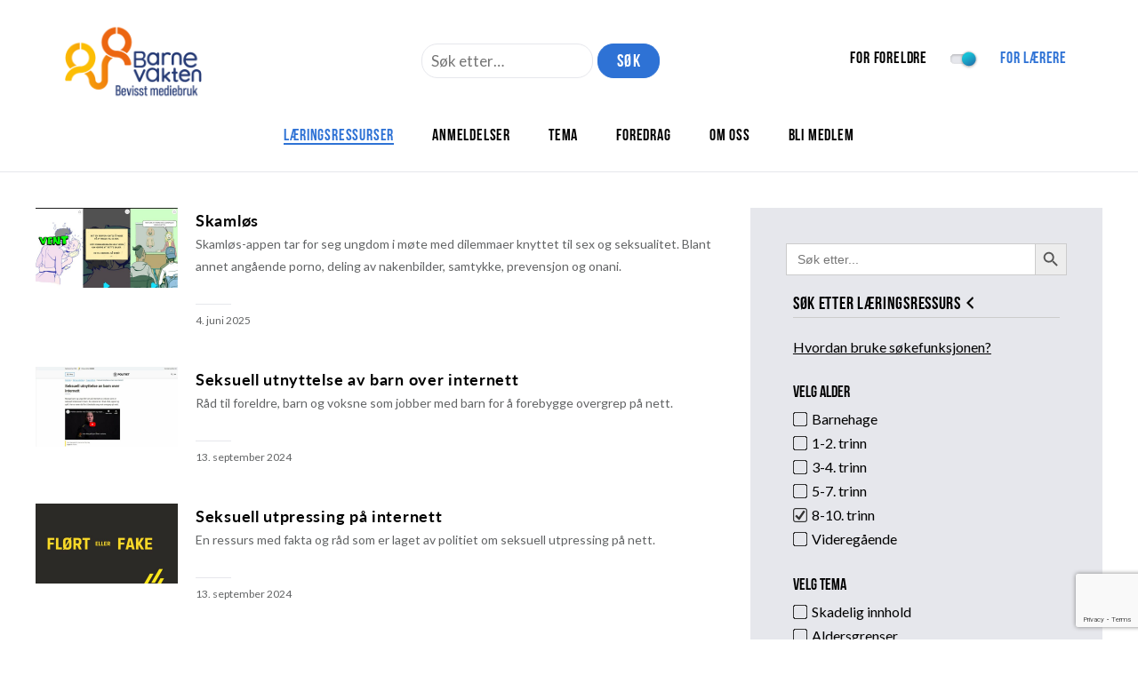

--- FILE ---
content_type: text/html; charset=utf-8
request_url: https://www.google.com/recaptcha/api2/anchor?ar=1&k=6LeLZAEVAAAAADg_4Oidsrepczr25uSZBlOrc1bs&co=aHR0cHM6Ly93d3cuYmFybmV2YWt0ZW4ubm86NDQz&hl=en&v=7gg7H51Q-naNfhmCP3_R47ho&size=invisible&anchor-ms=20000&execute-ms=15000&cb=bf19kb4ish86
body_size: 48317
content:
<!DOCTYPE HTML><html dir="ltr" lang="en"><head><meta http-equiv="Content-Type" content="text/html; charset=UTF-8">
<meta http-equiv="X-UA-Compatible" content="IE=edge">
<title>reCAPTCHA</title>
<style type="text/css">
/* cyrillic-ext */
@font-face {
  font-family: 'Roboto';
  font-style: normal;
  font-weight: 400;
  font-stretch: 100%;
  src: url(//fonts.gstatic.com/s/roboto/v48/KFO7CnqEu92Fr1ME7kSn66aGLdTylUAMa3GUBHMdazTgWw.woff2) format('woff2');
  unicode-range: U+0460-052F, U+1C80-1C8A, U+20B4, U+2DE0-2DFF, U+A640-A69F, U+FE2E-FE2F;
}
/* cyrillic */
@font-face {
  font-family: 'Roboto';
  font-style: normal;
  font-weight: 400;
  font-stretch: 100%;
  src: url(//fonts.gstatic.com/s/roboto/v48/KFO7CnqEu92Fr1ME7kSn66aGLdTylUAMa3iUBHMdazTgWw.woff2) format('woff2');
  unicode-range: U+0301, U+0400-045F, U+0490-0491, U+04B0-04B1, U+2116;
}
/* greek-ext */
@font-face {
  font-family: 'Roboto';
  font-style: normal;
  font-weight: 400;
  font-stretch: 100%;
  src: url(//fonts.gstatic.com/s/roboto/v48/KFO7CnqEu92Fr1ME7kSn66aGLdTylUAMa3CUBHMdazTgWw.woff2) format('woff2');
  unicode-range: U+1F00-1FFF;
}
/* greek */
@font-face {
  font-family: 'Roboto';
  font-style: normal;
  font-weight: 400;
  font-stretch: 100%;
  src: url(//fonts.gstatic.com/s/roboto/v48/KFO7CnqEu92Fr1ME7kSn66aGLdTylUAMa3-UBHMdazTgWw.woff2) format('woff2');
  unicode-range: U+0370-0377, U+037A-037F, U+0384-038A, U+038C, U+038E-03A1, U+03A3-03FF;
}
/* math */
@font-face {
  font-family: 'Roboto';
  font-style: normal;
  font-weight: 400;
  font-stretch: 100%;
  src: url(//fonts.gstatic.com/s/roboto/v48/KFO7CnqEu92Fr1ME7kSn66aGLdTylUAMawCUBHMdazTgWw.woff2) format('woff2');
  unicode-range: U+0302-0303, U+0305, U+0307-0308, U+0310, U+0312, U+0315, U+031A, U+0326-0327, U+032C, U+032F-0330, U+0332-0333, U+0338, U+033A, U+0346, U+034D, U+0391-03A1, U+03A3-03A9, U+03B1-03C9, U+03D1, U+03D5-03D6, U+03F0-03F1, U+03F4-03F5, U+2016-2017, U+2034-2038, U+203C, U+2040, U+2043, U+2047, U+2050, U+2057, U+205F, U+2070-2071, U+2074-208E, U+2090-209C, U+20D0-20DC, U+20E1, U+20E5-20EF, U+2100-2112, U+2114-2115, U+2117-2121, U+2123-214F, U+2190, U+2192, U+2194-21AE, U+21B0-21E5, U+21F1-21F2, U+21F4-2211, U+2213-2214, U+2216-22FF, U+2308-230B, U+2310, U+2319, U+231C-2321, U+2336-237A, U+237C, U+2395, U+239B-23B7, U+23D0, U+23DC-23E1, U+2474-2475, U+25AF, U+25B3, U+25B7, U+25BD, U+25C1, U+25CA, U+25CC, U+25FB, U+266D-266F, U+27C0-27FF, U+2900-2AFF, U+2B0E-2B11, U+2B30-2B4C, U+2BFE, U+3030, U+FF5B, U+FF5D, U+1D400-1D7FF, U+1EE00-1EEFF;
}
/* symbols */
@font-face {
  font-family: 'Roboto';
  font-style: normal;
  font-weight: 400;
  font-stretch: 100%;
  src: url(//fonts.gstatic.com/s/roboto/v48/KFO7CnqEu92Fr1ME7kSn66aGLdTylUAMaxKUBHMdazTgWw.woff2) format('woff2');
  unicode-range: U+0001-000C, U+000E-001F, U+007F-009F, U+20DD-20E0, U+20E2-20E4, U+2150-218F, U+2190, U+2192, U+2194-2199, U+21AF, U+21E6-21F0, U+21F3, U+2218-2219, U+2299, U+22C4-22C6, U+2300-243F, U+2440-244A, U+2460-24FF, U+25A0-27BF, U+2800-28FF, U+2921-2922, U+2981, U+29BF, U+29EB, U+2B00-2BFF, U+4DC0-4DFF, U+FFF9-FFFB, U+10140-1018E, U+10190-1019C, U+101A0, U+101D0-101FD, U+102E0-102FB, U+10E60-10E7E, U+1D2C0-1D2D3, U+1D2E0-1D37F, U+1F000-1F0FF, U+1F100-1F1AD, U+1F1E6-1F1FF, U+1F30D-1F30F, U+1F315, U+1F31C, U+1F31E, U+1F320-1F32C, U+1F336, U+1F378, U+1F37D, U+1F382, U+1F393-1F39F, U+1F3A7-1F3A8, U+1F3AC-1F3AF, U+1F3C2, U+1F3C4-1F3C6, U+1F3CA-1F3CE, U+1F3D4-1F3E0, U+1F3ED, U+1F3F1-1F3F3, U+1F3F5-1F3F7, U+1F408, U+1F415, U+1F41F, U+1F426, U+1F43F, U+1F441-1F442, U+1F444, U+1F446-1F449, U+1F44C-1F44E, U+1F453, U+1F46A, U+1F47D, U+1F4A3, U+1F4B0, U+1F4B3, U+1F4B9, U+1F4BB, U+1F4BF, U+1F4C8-1F4CB, U+1F4D6, U+1F4DA, U+1F4DF, U+1F4E3-1F4E6, U+1F4EA-1F4ED, U+1F4F7, U+1F4F9-1F4FB, U+1F4FD-1F4FE, U+1F503, U+1F507-1F50B, U+1F50D, U+1F512-1F513, U+1F53E-1F54A, U+1F54F-1F5FA, U+1F610, U+1F650-1F67F, U+1F687, U+1F68D, U+1F691, U+1F694, U+1F698, U+1F6AD, U+1F6B2, U+1F6B9-1F6BA, U+1F6BC, U+1F6C6-1F6CF, U+1F6D3-1F6D7, U+1F6E0-1F6EA, U+1F6F0-1F6F3, U+1F6F7-1F6FC, U+1F700-1F7FF, U+1F800-1F80B, U+1F810-1F847, U+1F850-1F859, U+1F860-1F887, U+1F890-1F8AD, U+1F8B0-1F8BB, U+1F8C0-1F8C1, U+1F900-1F90B, U+1F93B, U+1F946, U+1F984, U+1F996, U+1F9E9, U+1FA00-1FA6F, U+1FA70-1FA7C, U+1FA80-1FA89, U+1FA8F-1FAC6, U+1FACE-1FADC, U+1FADF-1FAE9, U+1FAF0-1FAF8, U+1FB00-1FBFF;
}
/* vietnamese */
@font-face {
  font-family: 'Roboto';
  font-style: normal;
  font-weight: 400;
  font-stretch: 100%;
  src: url(//fonts.gstatic.com/s/roboto/v48/KFO7CnqEu92Fr1ME7kSn66aGLdTylUAMa3OUBHMdazTgWw.woff2) format('woff2');
  unicode-range: U+0102-0103, U+0110-0111, U+0128-0129, U+0168-0169, U+01A0-01A1, U+01AF-01B0, U+0300-0301, U+0303-0304, U+0308-0309, U+0323, U+0329, U+1EA0-1EF9, U+20AB;
}
/* latin-ext */
@font-face {
  font-family: 'Roboto';
  font-style: normal;
  font-weight: 400;
  font-stretch: 100%;
  src: url(//fonts.gstatic.com/s/roboto/v48/KFO7CnqEu92Fr1ME7kSn66aGLdTylUAMa3KUBHMdazTgWw.woff2) format('woff2');
  unicode-range: U+0100-02BA, U+02BD-02C5, U+02C7-02CC, U+02CE-02D7, U+02DD-02FF, U+0304, U+0308, U+0329, U+1D00-1DBF, U+1E00-1E9F, U+1EF2-1EFF, U+2020, U+20A0-20AB, U+20AD-20C0, U+2113, U+2C60-2C7F, U+A720-A7FF;
}
/* latin */
@font-face {
  font-family: 'Roboto';
  font-style: normal;
  font-weight: 400;
  font-stretch: 100%;
  src: url(//fonts.gstatic.com/s/roboto/v48/KFO7CnqEu92Fr1ME7kSn66aGLdTylUAMa3yUBHMdazQ.woff2) format('woff2');
  unicode-range: U+0000-00FF, U+0131, U+0152-0153, U+02BB-02BC, U+02C6, U+02DA, U+02DC, U+0304, U+0308, U+0329, U+2000-206F, U+20AC, U+2122, U+2191, U+2193, U+2212, U+2215, U+FEFF, U+FFFD;
}
/* cyrillic-ext */
@font-face {
  font-family: 'Roboto';
  font-style: normal;
  font-weight: 500;
  font-stretch: 100%;
  src: url(//fonts.gstatic.com/s/roboto/v48/KFO7CnqEu92Fr1ME7kSn66aGLdTylUAMa3GUBHMdazTgWw.woff2) format('woff2');
  unicode-range: U+0460-052F, U+1C80-1C8A, U+20B4, U+2DE0-2DFF, U+A640-A69F, U+FE2E-FE2F;
}
/* cyrillic */
@font-face {
  font-family: 'Roboto';
  font-style: normal;
  font-weight: 500;
  font-stretch: 100%;
  src: url(//fonts.gstatic.com/s/roboto/v48/KFO7CnqEu92Fr1ME7kSn66aGLdTylUAMa3iUBHMdazTgWw.woff2) format('woff2');
  unicode-range: U+0301, U+0400-045F, U+0490-0491, U+04B0-04B1, U+2116;
}
/* greek-ext */
@font-face {
  font-family: 'Roboto';
  font-style: normal;
  font-weight: 500;
  font-stretch: 100%;
  src: url(//fonts.gstatic.com/s/roboto/v48/KFO7CnqEu92Fr1ME7kSn66aGLdTylUAMa3CUBHMdazTgWw.woff2) format('woff2');
  unicode-range: U+1F00-1FFF;
}
/* greek */
@font-face {
  font-family: 'Roboto';
  font-style: normal;
  font-weight: 500;
  font-stretch: 100%;
  src: url(//fonts.gstatic.com/s/roboto/v48/KFO7CnqEu92Fr1ME7kSn66aGLdTylUAMa3-UBHMdazTgWw.woff2) format('woff2');
  unicode-range: U+0370-0377, U+037A-037F, U+0384-038A, U+038C, U+038E-03A1, U+03A3-03FF;
}
/* math */
@font-face {
  font-family: 'Roboto';
  font-style: normal;
  font-weight: 500;
  font-stretch: 100%;
  src: url(//fonts.gstatic.com/s/roboto/v48/KFO7CnqEu92Fr1ME7kSn66aGLdTylUAMawCUBHMdazTgWw.woff2) format('woff2');
  unicode-range: U+0302-0303, U+0305, U+0307-0308, U+0310, U+0312, U+0315, U+031A, U+0326-0327, U+032C, U+032F-0330, U+0332-0333, U+0338, U+033A, U+0346, U+034D, U+0391-03A1, U+03A3-03A9, U+03B1-03C9, U+03D1, U+03D5-03D6, U+03F0-03F1, U+03F4-03F5, U+2016-2017, U+2034-2038, U+203C, U+2040, U+2043, U+2047, U+2050, U+2057, U+205F, U+2070-2071, U+2074-208E, U+2090-209C, U+20D0-20DC, U+20E1, U+20E5-20EF, U+2100-2112, U+2114-2115, U+2117-2121, U+2123-214F, U+2190, U+2192, U+2194-21AE, U+21B0-21E5, U+21F1-21F2, U+21F4-2211, U+2213-2214, U+2216-22FF, U+2308-230B, U+2310, U+2319, U+231C-2321, U+2336-237A, U+237C, U+2395, U+239B-23B7, U+23D0, U+23DC-23E1, U+2474-2475, U+25AF, U+25B3, U+25B7, U+25BD, U+25C1, U+25CA, U+25CC, U+25FB, U+266D-266F, U+27C0-27FF, U+2900-2AFF, U+2B0E-2B11, U+2B30-2B4C, U+2BFE, U+3030, U+FF5B, U+FF5D, U+1D400-1D7FF, U+1EE00-1EEFF;
}
/* symbols */
@font-face {
  font-family: 'Roboto';
  font-style: normal;
  font-weight: 500;
  font-stretch: 100%;
  src: url(//fonts.gstatic.com/s/roboto/v48/KFO7CnqEu92Fr1ME7kSn66aGLdTylUAMaxKUBHMdazTgWw.woff2) format('woff2');
  unicode-range: U+0001-000C, U+000E-001F, U+007F-009F, U+20DD-20E0, U+20E2-20E4, U+2150-218F, U+2190, U+2192, U+2194-2199, U+21AF, U+21E6-21F0, U+21F3, U+2218-2219, U+2299, U+22C4-22C6, U+2300-243F, U+2440-244A, U+2460-24FF, U+25A0-27BF, U+2800-28FF, U+2921-2922, U+2981, U+29BF, U+29EB, U+2B00-2BFF, U+4DC0-4DFF, U+FFF9-FFFB, U+10140-1018E, U+10190-1019C, U+101A0, U+101D0-101FD, U+102E0-102FB, U+10E60-10E7E, U+1D2C0-1D2D3, U+1D2E0-1D37F, U+1F000-1F0FF, U+1F100-1F1AD, U+1F1E6-1F1FF, U+1F30D-1F30F, U+1F315, U+1F31C, U+1F31E, U+1F320-1F32C, U+1F336, U+1F378, U+1F37D, U+1F382, U+1F393-1F39F, U+1F3A7-1F3A8, U+1F3AC-1F3AF, U+1F3C2, U+1F3C4-1F3C6, U+1F3CA-1F3CE, U+1F3D4-1F3E0, U+1F3ED, U+1F3F1-1F3F3, U+1F3F5-1F3F7, U+1F408, U+1F415, U+1F41F, U+1F426, U+1F43F, U+1F441-1F442, U+1F444, U+1F446-1F449, U+1F44C-1F44E, U+1F453, U+1F46A, U+1F47D, U+1F4A3, U+1F4B0, U+1F4B3, U+1F4B9, U+1F4BB, U+1F4BF, U+1F4C8-1F4CB, U+1F4D6, U+1F4DA, U+1F4DF, U+1F4E3-1F4E6, U+1F4EA-1F4ED, U+1F4F7, U+1F4F9-1F4FB, U+1F4FD-1F4FE, U+1F503, U+1F507-1F50B, U+1F50D, U+1F512-1F513, U+1F53E-1F54A, U+1F54F-1F5FA, U+1F610, U+1F650-1F67F, U+1F687, U+1F68D, U+1F691, U+1F694, U+1F698, U+1F6AD, U+1F6B2, U+1F6B9-1F6BA, U+1F6BC, U+1F6C6-1F6CF, U+1F6D3-1F6D7, U+1F6E0-1F6EA, U+1F6F0-1F6F3, U+1F6F7-1F6FC, U+1F700-1F7FF, U+1F800-1F80B, U+1F810-1F847, U+1F850-1F859, U+1F860-1F887, U+1F890-1F8AD, U+1F8B0-1F8BB, U+1F8C0-1F8C1, U+1F900-1F90B, U+1F93B, U+1F946, U+1F984, U+1F996, U+1F9E9, U+1FA00-1FA6F, U+1FA70-1FA7C, U+1FA80-1FA89, U+1FA8F-1FAC6, U+1FACE-1FADC, U+1FADF-1FAE9, U+1FAF0-1FAF8, U+1FB00-1FBFF;
}
/* vietnamese */
@font-face {
  font-family: 'Roboto';
  font-style: normal;
  font-weight: 500;
  font-stretch: 100%;
  src: url(//fonts.gstatic.com/s/roboto/v48/KFO7CnqEu92Fr1ME7kSn66aGLdTylUAMa3OUBHMdazTgWw.woff2) format('woff2');
  unicode-range: U+0102-0103, U+0110-0111, U+0128-0129, U+0168-0169, U+01A0-01A1, U+01AF-01B0, U+0300-0301, U+0303-0304, U+0308-0309, U+0323, U+0329, U+1EA0-1EF9, U+20AB;
}
/* latin-ext */
@font-face {
  font-family: 'Roboto';
  font-style: normal;
  font-weight: 500;
  font-stretch: 100%;
  src: url(//fonts.gstatic.com/s/roboto/v48/KFO7CnqEu92Fr1ME7kSn66aGLdTylUAMa3KUBHMdazTgWw.woff2) format('woff2');
  unicode-range: U+0100-02BA, U+02BD-02C5, U+02C7-02CC, U+02CE-02D7, U+02DD-02FF, U+0304, U+0308, U+0329, U+1D00-1DBF, U+1E00-1E9F, U+1EF2-1EFF, U+2020, U+20A0-20AB, U+20AD-20C0, U+2113, U+2C60-2C7F, U+A720-A7FF;
}
/* latin */
@font-face {
  font-family: 'Roboto';
  font-style: normal;
  font-weight: 500;
  font-stretch: 100%;
  src: url(//fonts.gstatic.com/s/roboto/v48/KFO7CnqEu92Fr1ME7kSn66aGLdTylUAMa3yUBHMdazQ.woff2) format('woff2');
  unicode-range: U+0000-00FF, U+0131, U+0152-0153, U+02BB-02BC, U+02C6, U+02DA, U+02DC, U+0304, U+0308, U+0329, U+2000-206F, U+20AC, U+2122, U+2191, U+2193, U+2212, U+2215, U+FEFF, U+FFFD;
}
/* cyrillic-ext */
@font-face {
  font-family: 'Roboto';
  font-style: normal;
  font-weight: 900;
  font-stretch: 100%;
  src: url(//fonts.gstatic.com/s/roboto/v48/KFO7CnqEu92Fr1ME7kSn66aGLdTylUAMa3GUBHMdazTgWw.woff2) format('woff2');
  unicode-range: U+0460-052F, U+1C80-1C8A, U+20B4, U+2DE0-2DFF, U+A640-A69F, U+FE2E-FE2F;
}
/* cyrillic */
@font-face {
  font-family: 'Roboto';
  font-style: normal;
  font-weight: 900;
  font-stretch: 100%;
  src: url(//fonts.gstatic.com/s/roboto/v48/KFO7CnqEu92Fr1ME7kSn66aGLdTylUAMa3iUBHMdazTgWw.woff2) format('woff2');
  unicode-range: U+0301, U+0400-045F, U+0490-0491, U+04B0-04B1, U+2116;
}
/* greek-ext */
@font-face {
  font-family: 'Roboto';
  font-style: normal;
  font-weight: 900;
  font-stretch: 100%;
  src: url(//fonts.gstatic.com/s/roboto/v48/KFO7CnqEu92Fr1ME7kSn66aGLdTylUAMa3CUBHMdazTgWw.woff2) format('woff2');
  unicode-range: U+1F00-1FFF;
}
/* greek */
@font-face {
  font-family: 'Roboto';
  font-style: normal;
  font-weight: 900;
  font-stretch: 100%;
  src: url(//fonts.gstatic.com/s/roboto/v48/KFO7CnqEu92Fr1ME7kSn66aGLdTylUAMa3-UBHMdazTgWw.woff2) format('woff2');
  unicode-range: U+0370-0377, U+037A-037F, U+0384-038A, U+038C, U+038E-03A1, U+03A3-03FF;
}
/* math */
@font-face {
  font-family: 'Roboto';
  font-style: normal;
  font-weight: 900;
  font-stretch: 100%;
  src: url(//fonts.gstatic.com/s/roboto/v48/KFO7CnqEu92Fr1ME7kSn66aGLdTylUAMawCUBHMdazTgWw.woff2) format('woff2');
  unicode-range: U+0302-0303, U+0305, U+0307-0308, U+0310, U+0312, U+0315, U+031A, U+0326-0327, U+032C, U+032F-0330, U+0332-0333, U+0338, U+033A, U+0346, U+034D, U+0391-03A1, U+03A3-03A9, U+03B1-03C9, U+03D1, U+03D5-03D6, U+03F0-03F1, U+03F4-03F5, U+2016-2017, U+2034-2038, U+203C, U+2040, U+2043, U+2047, U+2050, U+2057, U+205F, U+2070-2071, U+2074-208E, U+2090-209C, U+20D0-20DC, U+20E1, U+20E5-20EF, U+2100-2112, U+2114-2115, U+2117-2121, U+2123-214F, U+2190, U+2192, U+2194-21AE, U+21B0-21E5, U+21F1-21F2, U+21F4-2211, U+2213-2214, U+2216-22FF, U+2308-230B, U+2310, U+2319, U+231C-2321, U+2336-237A, U+237C, U+2395, U+239B-23B7, U+23D0, U+23DC-23E1, U+2474-2475, U+25AF, U+25B3, U+25B7, U+25BD, U+25C1, U+25CA, U+25CC, U+25FB, U+266D-266F, U+27C0-27FF, U+2900-2AFF, U+2B0E-2B11, U+2B30-2B4C, U+2BFE, U+3030, U+FF5B, U+FF5D, U+1D400-1D7FF, U+1EE00-1EEFF;
}
/* symbols */
@font-face {
  font-family: 'Roboto';
  font-style: normal;
  font-weight: 900;
  font-stretch: 100%;
  src: url(//fonts.gstatic.com/s/roboto/v48/KFO7CnqEu92Fr1ME7kSn66aGLdTylUAMaxKUBHMdazTgWw.woff2) format('woff2');
  unicode-range: U+0001-000C, U+000E-001F, U+007F-009F, U+20DD-20E0, U+20E2-20E4, U+2150-218F, U+2190, U+2192, U+2194-2199, U+21AF, U+21E6-21F0, U+21F3, U+2218-2219, U+2299, U+22C4-22C6, U+2300-243F, U+2440-244A, U+2460-24FF, U+25A0-27BF, U+2800-28FF, U+2921-2922, U+2981, U+29BF, U+29EB, U+2B00-2BFF, U+4DC0-4DFF, U+FFF9-FFFB, U+10140-1018E, U+10190-1019C, U+101A0, U+101D0-101FD, U+102E0-102FB, U+10E60-10E7E, U+1D2C0-1D2D3, U+1D2E0-1D37F, U+1F000-1F0FF, U+1F100-1F1AD, U+1F1E6-1F1FF, U+1F30D-1F30F, U+1F315, U+1F31C, U+1F31E, U+1F320-1F32C, U+1F336, U+1F378, U+1F37D, U+1F382, U+1F393-1F39F, U+1F3A7-1F3A8, U+1F3AC-1F3AF, U+1F3C2, U+1F3C4-1F3C6, U+1F3CA-1F3CE, U+1F3D4-1F3E0, U+1F3ED, U+1F3F1-1F3F3, U+1F3F5-1F3F7, U+1F408, U+1F415, U+1F41F, U+1F426, U+1F43F, U+1F441-1F442, U+1F444, U+1F446-1F449, U+1F44C-1F44E, U+1F453, U+1F46A, U+1F47D, U+1F4A3, U+1F4B0, U+1F4B3, U+1F4B9, U+1F4BB, U+1F4BF, U+1F4C8-1F4CB, U+1F4D6, U+1F4DA, U+1F4DF, U+1F4E3-1F4E6, U+1F4EA-1F4ED, U+1F4F7, U+1F4F9-1F4FB, U+1F4FD-1F4FE, U+1F503, U+1F507-1F50B, U+1F50D, U+1F512-1F513, U+1F53E-1F54A, U+1F54F-1F5FA, U+1F610, U+1F650-1F67F, U+1F687, U+1F68D, U+1F691, U+1F694, U+1F698, U+1F6AD, U+1F6B2, U+1F6B9-1F6BA, U+1F6BC, U+1F6C6-1F6CF, U+1F6D3-1F6D7, U+1F6E0-1F6EA, U+1F6F0-1F6F3, U+1F6F7-1F6FC, U+1F700-1F7FF, U+1F800-1F80B, U+1F810-1F847, U+1F850-1F859, U+1F860-1F887, U+1F890-1F8AD, U+1F8B0-1F8BB, U+1F8C0-1F8C1, U+1F900-1F90B, U+1F93B, U+1F946, U+1F984, U+1F996, U+1F9E9, U+1FA00-1FA6F, U+1FA70-1FA7C, U+1FA80-1FA89, U+1FA8F-1FAC6, U+1FACE-1FADC, U+1FADF-1FAE9, U+1FAF0-1FAF8, U+1FB00-1FBFF;
}
/* vietnamese */
@font-face {
  font-family: 'Roboto';
  font-style: normal;
  font-weight: 900;
  font-stretch: 100%;
  src: url(//fonts.gstatic.com/s/roboto/v48/KFO7CnqEu92Fr1ME7kSn66aGLdTylUAMa3OUBHMdazTgWw.woff2) format('woff2');
  unicode-range: U+0102-0103, U+0110-0111, U+0128-0129, U+0168-0169, U+01A0-01A1, U+01AF-01B0, U+0300-0301, U+0303-0304, U+0308-0309, U+0323, U+0329, U+1EA0-1EF9, U+20AB;
}
/* latin-ext */
@font-face {
  font-family: 'Roboto';
  font-style: normal;
  font-weight: 900;
  font-stretch: 100%;
  src: url(//fonts.gstatic.com/s/roboto/v48/KFO7CnqEu92Fr1ME7kSn66aGLdTylUAMa3KUBHMdazTgWw.woff2) format('woff2');
  unicode-range: U+0100-02BA, U+02BD-02C5, U+02C7-02CC, U+02CE-02D7, U+02DD-02FF, U+0304, U+0308, U+0329, U+1D00-1DBF, U+1E00-1E9F, U+1EF2-1EFF, U+2020, U+20A0-20AB, U+20AD-20C0, U+2113, U+2C60-2C7F, U+A720-A7FF;
}
/* latin */
@font-face {
  font-family: 'Roboto';
  font-style: normal;
  font-weight: 900;
  font-stretch: 100%;
  src: url(//fonts.gstatic.com/s/roboto/v48/KFO7CnqEu92Fr1ME7kSn66aGLdTylUAMa3yUBHMdazQ.woff2) format('woff2');
  unicode-range: U+0000-00FF, U+0131, U+0152-0153, U+02BB-02BC, U+02C6, U+02DA, U+02DC, U+0304, U+0308, U+0329, U+2000-206F, U+20AC, U+2122, U+2191, U+2193, U+2212, U+2215, U+FEFF, U+FFFD;
}

</style>
<link rel="stylesheet" type="text/css" href="https://www.gstatic.com/recaptcha/releases/7gg7H51Q-naNfhmCP3_R47ho/styles__ltr.css">
<script nonce="Sjxcy7euQXGGHM8BvuBIzg" type="text/javascript">window['__recaptcha_api'] = 'https://www.google.com/recaptcha/api2/';</script>
<script type="text/javascript" src="https://www.gstatic.com/recaptcha/releases/7gg7H51Q-naNfhmCP3_R47ho/recaptcha__en.js" nonce="Sjxcy7euQXGGHM8BvuBIzg">
      
    </script></head>
<body><div id="rc-anchor-alert" class="rc-anchor-alert"></div>
<input type="hidden" id="recaptcha-token" value="[base64]">
<script type="text/javascript" nonce="Sjxcy7euQXGGHM8BvuBIzg">
      recaptcha.anchor.Main.init("[\x22ainput\x22,[\x22bgdata\x22,\x22\x22,\[base64]/[base64]/[base64]/KE4oMTI0LHYsdi5HKSxMWihsLHYpKTpOKDEyNCx2LGwpLFYpLHYpLFQpKSxGKDE3MSx2KX0scjc9ZnVuY3Rpb24obCl7cmV0dXJuIGx9LEM9ZnVuY3Rpb24obCxWLHYpe04odixsLFYpLFZbYWtdPTI3OTZ9LG49ZnVuY3Rpb24obCxWKXtWLlg9KChWLlg/[base64]/[base64]/[base64]/[base64]/[base64]/[base64]/[base64]/[base64]/[base64]/[base64]/[base64]\\u003d\x22,\[base64]\\u003d\\u003d\x22,\x22w4HDlcOQw4tQHBfCqTfDlyNtw4Q/Sm7Ct3zCo8K1w4REGFYfw7fCrcKnw6DChMKeHisWw5oFwqR1HzF1dcKYWDzDicO1w7/Cg8KowoLDgsOUwrTCpTvCrMOsCiLCriIJFnZHwr/DhcOQIsKYCMKIL3/DoMK1w4ERSMKfHnt7dcKmUcK3fwDCmWDDp8OpwpXDjcOXecOEwo7Dj8Kew67Dl0E3w6INw7AqI34JRhpJwrbDoWDCkF/CrhLDrA/Dv3nDvBrDo8OOw5InBVbCkUpJGMO2wqMJwpLDucKIwoYhw6skN8OcMcK1wqpZCsKkwoDCp8K5w5Bbw4F6w5UGwoZBIcObwoJEKg/Cs1cTw7DDtAzCvMObwpU6M1vCvDZ/wqV6wrMcKMORYMOEwr87w5Zgw6FKwo5GVVLDpCPCrz/DrGZWw5HDucKJecOGw53DosK7wqLDvsKowoLDtcK4w4DDscOYHWVqa0ZRworCjhpaXMKdMMOQLMKDwpEZwpzDvSxBwq8Swo13wpBwaU07w4gCXlwvFMKjD8OkMlUHw7/DpMOOw7DDth4aSMOQUgvCvsOEHcKnTk3CrsOVwq4MNMOzd8Kww7IRbcOOf8K7w4Uuw59hwrDDjcOowrnCrynDucKTw5NsKsKEFMKdacKsXXnDlcO4ThVAUjMZw4Fvwo3DhcOywrwcw57CnxcAw6rCscOhwrLDl8OSwrHCo8KwMcK6LsKoR2k+TMOROcKaEMKsw4I/wrBzcAs1f8KXw4YtfcOQw5rDocOcw4g5IjvChsOLEMOjwqnDmnnDlD4iwo80wrZEwqoxIcOcXcKyw4QqXm/Dl13Cu3rCvsOOSzdYYy8Tw4zDlV1qI8KTwoBUwoMjwo/DnmLDvcOsI8KIR8KVK8Ogwos9wog9ZHsWF0RlwpEow5QBw7MxagHDgcKLS8O5w5hiwrHCicK1w5LCpHxEwprCk8KjKMKiwqXCvcK/Mk/Ci1DDvcKgwqHDvsK0c8OLESrCpcK9wo7DlhLChcO/OBDCoMKbfW0mw6E/w4PDl2DDjELDjsK8w6wOGVLDlUHDrcKtWsOeS8OlbcO3fCDDvHxywpJuW8OcFCF7YgRiworCgsKWLnvDn8Ouw5TDksOUVX0rRTrDh8OGWMORaBsaCmZQwofCiDl0w7TDqsOpFRY4w7HCn8KzwqxNw7sZw4fCo1R3w6InLCpGw5/Du8KZwoXCnk/DhR9OcMKlKMOcwqTDtsOjw489AXVGTh8desODV8KCCcOoFFTCscKYecK2JcKkwobDkz7Coh4/alMgw57DjsOZCwDCt8KyME7CiMKtUwnDvxjDgX/DjDrCosKqw4oKw7rCnX1dbm/DtMOoYsKvwoFOak/[base64]/[base64]/DuMK/WizDjBvCsQXCh8OqVMOvc8KrU8O1dsOuGMKsPi1VeSTCh8KNH8Ouwp0XODEOBMOhwoZpC8OQFsO3OsKAwpPDpMOawqg+RMOUQAzChhTDgGPClHjCrGVLwqQNRCtRS8KKw7/DglHDtAclw67CqGfDlsOiRcKpw6lVwqzDr8KZwqozwo/CvMKHw79Aw71pwpDCicO2w7vCv2bDsRjCp8KhaTbCsMOaDsOkwqvChQzDlMKVw49XL8K5w64PU8KZecK6wq44B8KNwqnDu8OTRhDCnG/DuUQcw7APc3NBK0vDs0vDoMOUJzgSwpMwwo4uw77Cv8K7w5AfXMKHw7Bvw6AZwqzCnALDpWrCusKLw5HDsk3CqsOCworCuQ/Cm8OwDcKWMR3ClxLCo17CrsOuGUVjwr/DgcO2wqxsWwpcwqvDmH3DksKlaiLDvsO2w5jCvMKGwpfCncKiwrk0wq7Cp2PCujDCoUTDs8KcazHDgMO9XcOrRcO9EXRaw53CkB3ChAwTwp3Cg8O7wp9JOMKhJ3IrAcK3w6gBwrnChMKIMcKKfkpkwqHDuz/[base64]/CvMKhw6bCnRJVwq95GsKRbMOXw4DCmkYzwqA/bsO6McOiw7PDhsOMw4d7G8KRwrc5CMKMUDV2w6DCrcOfwo/DtF4HRQhsd8Kkw5/DvhICwqAqU8ONw7gyGcKVwqrCo2Z3w5otwqhYw504woHCrxzChcKQIVjDuQXDpcKCJkjCuMOtVB3CgMOEQWwww5LCjkLDt8O7fMK8awLCicKlw4rDmMKgwqjDnHcwdXh8Q8KBGEsIwo1iesOAwppgNW8/w4XCvwRRJycqw7XDgMO2RMONw6FUw7tQw6A8w7jDsjR6OxYLOBNSL2zCucOBbgEvG3LDjG/DuhvDrcKRH2FRNmwxesKFwq/DpFlPHh8xw6rClMK6JcOPw5IhQMOGBXw9OlvCosKHBhDCrT1KWsKnw7fCvsK/EMKHAcO8LhnDnMO1wpjDgB/DjWp6QcKswqXDssOJw7VHw4UZw4DCoUnCkhQiAMOqwqnCssKUIjokccKWw4gJwrPDpn/CpMK6CmUrw5MxwqtzEMKLSFxPasKgDcOJw4XCtyVFwrJcwq7DoWUGwoElw4PDssKyZMKqw57DqyxBwrFFKBA/[base64]/CrsOUEcKzChDDlMKeYm4TdS54XcOQJxwUw6JiYsKmw7obw6/CnXkKwpLCicKAw4bDscKaDcOdVyUyYxMoeX3DocOiP2ZnAsKhfl3CrsKXw5nCsmkUw4PCusO6WSdewrEabcKBesKdSw7CmcKbw7xtFVjCm8OCM8K9w7A3wrrDsizCkRLDvShXwrs9wqHDh8Oywo0cIXbDlcOKwoLDuRFzw6/DpcKUGMKww5jDohTDl8Omwo3CjcKwwqLDl8KBwpTDilDDlMO6w6FpfQVMwrnCisOVw6zDijs3OizCgEV8RsKiasK+wovDs8O2wrEIwpZQHcKHVxPCsXjCtgHClMOQCcOow5o8bcOFUcK5w6HCjcOPMMO3b8Kow53CikI9LsK1ajzCsE/DonrDmHEbw50UGwrDvMKDw5HCvcKNJ8KQIMKUesKGJMKeRyNVw6deaWoowqrCmMOjFSLDhcKcAMOLwokIwrVya8O1w63Cv8OlD8OsRQLDgsKeXhdvThDCuXg/[base64]/bkjCiyXCkhzDg8KYwqLCt8KZwrzCjx1iK8OvWSXDhMKEwp9tFUbDg1HDvW7DtMK6wo/DqsOVw5ZAMUXClDPCuF5NFsK7wr3DgjHCoiLCk01sEMOMwqovJC5VbMK+woELwrvCjMOCw5ktwr7DkABjw77CgxHCu8K3wptXfkrClRfDkXLCuzbCv8KlwoFQwrnDkHt6DMOlZgXDlDYpHgrCuC7DuMOpw77CncOOwoPCvzDCukRWdcOiwo/[base64]/CpcOew5tLwrwpw7zCr1fDtMK1wrplwrBNwq5RwrwCeyPCgMKHwqosGcKZccO9w4N3QBhqFkUEHcKsw6M4w6PDs1IewrfDrG01WcK2D8KDccKLfsKcw6B4U8O/w5gxwoTDpAJrwrUuNcKQwoAqZRtgwrkdACrDiE56wqB4JcO4w5/[base64]/[base64]/ClMKOw4fDksO1wo8Ww7bDo8KYQy/DtSxbERXDtzRFw7h0FHTDtxXCjcKxbz/DlcKLwqAaKSx/IsOTN8K5w5bDjcK3wovCmVAfbk/[base64]/DhMK9fcOFwo7Dt1cZDQvChTvDpyVVH8Kuw7nDtzbDhyAwMMONwq94wrdsA3rCtW8mEMKVwrnCiMK9w4obSMKMDMK5w7F+wowEwqHDkcKzwowCRXzCtMKnwpUuwrwSLMK8acK/w4rDqi4ldcOYFMKiw6/Cm8OQSyRdw5bDgBvDgiDCkxBHREwmCy7DgMO1KREMwpbCjRnChH3ClMOiworDjcKIbDDCli7DgDx0REzCp17CvwPCocOoShbDtcK2w5TDoH1zw5NYw6/[base64]/UEDCoMO2VyzDoMOnwofCqMK8w4kEE8KWFMOeU8OURnwSw6EHKBHCrcKUwp4tw5giYhRrwprDuhbCn8Kbw4J0wo5wTcOFTsO/[base64]/wrcPw4Adw5wIJsOFfsKvwr3Du8Ouw77Dv3zCjMOkw7HDjMKQw4dGWEYZw6zCgWDCm8KFXSdhb8O/EFZowrnCm8OGw6bDqx9iwrIAw5ZFwp7DrsKAB00sw5nDkMOtecOTwolidyrChcONSjUBw4ImWcKsw6bDoyjDkHLCm8OHPXDDr8O4w7DDlsOXQFfCusKVw7EFYELCocKYwroIwofClG14E3/DpSrCr8O3KwTCksOZd1FgN8KvLsKGesOwwosCw6rCtDdtecKmHMOxB8KNMMO+RxLCrEXCvGnDnsKRPMO+PMK1w7ZDW8KOecORwpQgw4YaAFMJRsOrbmDCi8Ohw6fDgcKQwrzCksOTFcK6YMO3dsKUGcOPwrNawp/CtjvCs2FxfnvCt8OVV0DDqAleWX/DhDUEwpcJDcKZTGjCjRlkwrMHwoLCtAPDi8Klw7Vkw5Yfw5gPVxPDsMOEwqlbWUpzwqDCoSrCh8OeK8KvWcOdwoDCqksqRFBdJB/CsHTDpGLDkHHDtHUzQVVic8KpBi7CjFLCiG7DnMKsw5jDrsOMJcKmwrs0CsOGLsODwojCun/ChThEIcOCwp0iG3dpbmYoZcOAHU/DpcOKw4obw79Uwr4fEC7DgQfCvsOpw4nCh24Qw4rCnE94w4fDsivDgRYuHRLDvMKvw6rCu8KUwqBew4HCihjCmcOrwq3CrzrCoUbCoMOVFEkzF8OGwp55wovDv0UYwoxsw6g8N8OOwrc7ED/CrcKqwoFfwpUOXcOJL8K9wqp4w6QFw6FlwrHCtRDCqsKSV3DDuGRNwqHDpMKYw5BYE2HDvsKiw4Ivw4w3Q2TCkk4lwp3CjFgow7AXw6zCg0zDlMKUVEI6wp84w7ktWcOZwo9owonDm8OxUjMULE9dHXUIHWnCvMOeLHFzwpbDqsOWw4zDrsOdw5h8wr/Ct8Ouw7XCg8KpK3wnw7kyW8O4w7PDlVPDqsO+wrNjw5lJLcKAB8K6azDDk8KFwofDoFAYbzslw7MdesKMw5bCjcOQQW9ew6hAPcOdbFzDkMKqwppzMMOTbB/[base64]/[base64]/wph1w7zCq1vCmMOcecK0woPDqsKoZcOEWFEID8O/wrLDkQ7DhsObGMKPw5ZiwqoSwrnDusOKw7jDnXnDg8OiNMK1wpDDj8KOb8OCw4cow7oOw79tF8KywrxBwpoDRlvChXvDvcO/c8Odw6nDrUzDozlUc3rDjcOPw5rDg8Osw5DCscORwrnDrBfDgmklwopSw63DmcKow73DncO3wo/ChA3DnMKeMnI5Mg4aw5fDp2nDiMKZWsODLsOjw7HCq8OyLsKMw4fCvm/DrMOCScOGJVHDnFYbwq9LwociUsO2wrzCqjAAwqpWCxJUwpXCmE7DtcKZRsODw43DsHV1f37DjyRjMU7DnF0hw7QAZ8KcwohPbMKOwrQ4wrI8O8KfAsKuw7PCosKDwo8LI1HDiEXChUN+Qgc0wp0bwpLDtcOGwqcJcsKPw4bCtl3DnD/DmFzDgMKVwpF6wovDj8KeNMOSWsK2wr48woUMNxTDtsOIwr/CjcKDBmfDpcK+w63DoDMPw6MgwqgSw7VTVUVsw4TDi8KqDyJmwp5sdCxFGcKMaMKrwqIYbTDDrMOifV/Cp2YiJcOiIW3CnMOsAcKwZRNlXBLDk8K4Rkltw7TCoFTCscONOSPDjcKoE1ZMw61awp07w6sEw5FDTsOtI2/CjsKDHMOsJHJJwr/[base64]/CoMOJwrEKScKuY2YLw7wlw5LDlMKWwqQNw71hwrHCt8Ofw53CuMOQw5QjElHDpXvCiiBrw44nw4A/w63Dml5pw68FY8O/ccOaw7rCmTJ/ZsK+BsOXwpBBw5R1w7dNw6DDtVxawohsMSN2DMOkfcKBwpLDkiMgZsO/[base64]/w6xsw5/CmcOrHEzCkMK3w4bDmHYMw67DmW56wrITH8KLw548PMKYRsK1LMOyKMKXw6PDsR/DrsOLXkpNOnTDu8KfVcKpDSAiQCQKw5Bwwo5uMMOhw5AlLTN9P8KWY8Onw7LDjAfCu8O/wp7DpC7DlTnCvcKRKMK0wqAWR8KKT8KzNBbDpcOfw4PDvnNDwovDtsKrZyLDkcK6woDCsQnDvcKaOFh2w6AaFsO9woVnw43DkhXCmTUSV8K8woIvE8OwREDCk21Ww6XCoMKgK8KRw7HCsmzDkcOJBCrCsy/DnsOTMcO6AcOvwr/[base64]/FTDDlcKDbMOffTtiZsK8woDDmsKzNXXDuMKCwo42bVrDt8ONDgTCtsKlcx3CosKCwrR6w4LDukjDsnRvw5tiSsOrwowcwq85MMOlVXAjVC8kfMOQaHA/d8Kzw5hScmLDgQXChlYjSTJBw7DCtMKjEMOAw5VIQ8KEwrgQKDTCu2PDo2xUwooww7nCmUDDmMOrwrzDoFzDu3DCsh0jDsOVKcK2wqUsYnfDnsKKb8KnwrvClUw2w5/[base64]/[base64]/VHksw6fDkMKFBsOUFVYYw6PDnUnDpC/[base64]/DlFvCo8KSDsKAw4JlB0EvJAdLwopkWCbDlMKrCcKyb8KeQsKcwrLDmMOoZQsPMhHDvcO/C03DmWTDrxUww4BpPsOlwpUAw4zCmURPw4TCusKwwqB9YsKkwqHCuAzDjMKZw7kTIzJbwq3Cg8OVwr3CtAsRfE8vGlvCgcKNwqnCpcOcwp11w7wow6bCu8OHw6FNTEHCt3zDiW5SDQ/DuMKnD8KDFElHwqXDgEtiUyvCvcOiwq4Yb8KrVgl/[base64]/CjRbCnsKeLRHDq8OZG8K6NBvCk8OwPEMSw43Du8K5H8O2EmjCuSfDncKUwpXDn0YQdV4cwptGwoEJw4nCoX7Dj8KNw6HDgzFRMjsLw4wfNihlIRjCuMKIL8KkNWNVMgDDjMKpGFHDnMK7V0jCvsOGGsO2wogSwogKTyXCh8KPwr/CnsOzw6bDvcOmw5rCmsObwqPCq8OITMOTYg7DgHfCscONQMK+woIofxJlNAPDuwk0VmLCjjMhw7BmYFcLEcKCwoDDgsOHwrPCojXDlXzCmFtTQcOLJcOuwodNJ27ChFV/w4xfwqrClxNNwo7CiyjDlVwBejPDqhPCizZgwoYsYMK9OMKTLVnDu8OawpzCm8KaworDjsOPIsKYasOEwpt/wpLDncOGwosdwr3DicKmCH/CmC4xwoHDslTCv3DCk8KowpYYwpHClk7CvARAJMOOw7bDgsOaG0TCssOHwr0cw7zCvjjCi8O4eMO0wrbDssKJwoAJMsOKIcOaw5PDuCHCtMOSw7vCuVLDvRURc8OERMKVR8KTw70Wwo/[base64]/[base64]/CmWLDpjd3PwkKKsO4Y1gMw4FETgA5bSDDj1EHwpDDjsK5w6YWHUrDuRIlwr80w5/Cqz9GZsKZTRl9wqlcEcOvw4saw6/Ctl0/wrLDn8KZNyDDh1jDt1hcw5MmJMKFwplFw7jChcOjwpHChzpCeMOAUMO1BR3CnQvDmcKAwqFkY8OYw6ctUMKEw5hZw7lSI8KJJVPDkEjDrMKxPi4fw7c+BiXChA13wonDicONXsONb8OxJMOaw5/[base64]/CncORwrcDw7IkwqHCuHJ7LFhGwr7Cj8Kpw6tjw60dSXozw5nDvmnDq8OKREvCgsOTw4TCjC/CjVLDssKcC8OAbMOXQ8Kdwr9kwq5yNU3Cg8O7d8O3CwxvS8KmBMKnwr/CqMOPw74cbGrCv8KawodRfsK8w4XDm23DlmR9wq8Cw6gFwo3Dlg0Fw5TDokbDhMODWkgHMW0Xw5nDrmwLw75PECMzYQVTwpZuw7/DsCrDgzrCq3tfw79ywqA/[base64]/CssKqw43DucKRw7oNAsO1LkFic0bDr8OZwpEsAHXCgsKWwrJyXht+wqE4PlTDmSzDt2xAw6LCvV3DusKYRcOHw4sqw6M0dAYcay1xw4vDmjNDwrjDpSjCnThtdDvCh8OMWU7CksOvRcO9wpk/wojCs3J/[base64]/DvAfDkHrClAAMAhl5woIgO2bDjGECMsOPwosNa8Oow6hXwrQuw7/CtcK9wrLDpxHDpW/Ctx5bw61KwrvDj8Oyw7PCnSVDwo3Dk1XCncKkw58/w47CkVfCsjZoXnQYERfCgsKlwph4wovDuhLDnMOswoAqw43Dt8K1FcKaK8OfMRTClmwMw6PCqsOxwq3Du8OuWMORAjoRwoduH1jDp8OOwrEmw6DDmHHDsE/Ct8OZZMONwpsew7RwfFXCpG/[base64]/Dq8OnwoYaTcK7EmBYE8KBXcOzwqbCiMK6JcKLwobCtMKLbsKRYcOzTzcdw60XYiYATcOVfGxxbwTCiMK5w71TZGpxGsKRw4jChwwwLRhADMKQw5vCj8OGw7DDgMKIKsObw4rDi8K7En3CisO1wqDCmcK0wqhxZsOawrDCkHLDrR/CkcOcw6XDs17DhVc4JWgawrYaBcKoDsKBw4AXw4g9wq7ChMKew4hww4rCiV4tw4w5esKyCTPDhAZgw4Zbw7N9aBbDpk4SwqsRKsOgwpoJUMOxwpsBw6N/KMKfUlYfesKXBsKOJxsAw74iOnvDjsKMEsO1w4HDsxnCp2XDksOmw7bDoQF2SsO9w6XCksOhVcOWwpVdwonDmcO9ZMKoG8OXwrfDpsKuMFBDw7s/[base64]/DpjzCv2TDtcKCSzXCmmfCr8ONIcKlw5UXfsKoX0TDscK2w6TDsW/[base64]/[base64]/CrzDDr8KVQ3MuMwvDicKUw51pw5IHcFnCg8OvwoPCgMOAw4nDnQLDmsO/w5U3wpLDoMKgw49oLxjCmcKTRsKJYMK6S8KGTsKES8KwLzVPYEfCvVfDgMKyEWjCu8O/w6/CqsOAw5LCgjDCkAwbw6HCu30nQS/[base64]/CrxQYwovDsFAEB3B4B2xNwpZHZRpow7bCkAphb2/[base64]/[base64]/CgEl5S3XCtsO0wp3DtsKhw6PCqCouEXAOw5J2w6/[base64]/CjsOqwqMdwprDmCbCqR7DocOwJcO4fiNiehdTw7bDthUww5zDusObwq/DgQFmFWTCvMO/PsKowrZ2WGNaF8K6L8OvMSZ+DCzDvcO/W2d9woplwrsPM8K2w7/[base64]/ComjCvsKJOhnCusKkcFHDtMOeNcKsT8OeMMKmwpvDnhfDtcOqwoUyOcK6bsKAP2w0VMOewoTCuMKew7YzwpPDlxrDhcOeEBLCgsKydXo/wq3Dm8KZwowiwrbCpGvCnMOww6l8wpvCkMKCbMK7w4F7JR1QBC7Ds8KrPsORwrbChHDCnsK5wovCo8Okwq7DhwN5AhzCs1XCtGM5WRJrwo1wCsOCKgoIw6PCmwbDiAvChsK/DcKGwr0ibMOpwozCpUXDoioBw5bCtMK/[base64]/CjnstC3EWBHZsNwfCsMOYwpRxX3DDs8OlPwbClkQTwrTDisKmwqXDjMK+bBl4Pg8obGIKdgvCvMOcICI/wqfDp1HDqsK5H1NXw7Qtw4h/[base64]/[base64]/DnB1zU8KQEcOSwrvCn0d6woDDkWofMFfChxUtw55GwrTDuk8+wq93C1LDjcKNwoLDo2/DusOAwq4dVsKzdsKvdh06wqvDiizCpcKoagZMeB9xYS7CpQkjX3AOw7s3ezc+WcKQwp0Bwo/CrsOSw7vDrMOyUyETwqbCn8OAV2YFw43Du3IvcsKCIF5mYxrDm8OMw5PCq8KFV8KzC3Alwr5wdQDCpMOHW2vCoMOYNMK0bUTCjsKvMTkfIMO3QmjCocOsQsKdwr/Coj52wofDkn0lPsO/[base64]/ChGI6wrZuf8KvwrnDtcOvRyIaw5XDsSTCgMO/Ok7Cj8O9wrDCl8OGwo/Dm0XDoMK4w5fDnGQYBRdQEDMyVMKpMVgtZApjDwnCsCzDsGF0w4/DhxQ6IsOkw7sewr3CoRDDgwnDrMKOwrZldBcuS8KJEBnCmsKMOwPDgsO4w7RAwq0yQMO2w4lFbsOybi5gZsONwpHDjC07w6zDgQzCvmXCuVHCn8K/wotwwonCtRXDk3dhw6t+w5jDhMO/wqkPNk/Dt8KCMRVUSGNnw6B1I1/CusO/RcKXBjxIwpxPwqF3B8K8Y8Ouw7TClMKpw6DDphACXMKfGHvCnG9WDAAEwoh/ZG0CVMK0HV1JU3ZEejNYF1k3G8OMNDN3wpXCsFrDrMKxw5Eew5zDu0DDvXRLJcKLwoTCoR8oC8KEbTTCucO8w5xQw5rDkygTwqfDh8Knw5zCp8OeOsKqwq7Clw5mN8KZw4hIwoZYw79BT2YSJWA7cMKMwpnDo8KFEMOKwq/DpE8Gw7/DjF03w6sKw7U/w74kScOON8OvwpBObsOHw7FASDp3wq0CFFltw54AZcOCw63DkFTDtcKAwrHDq3bCl3/Cl8OoWMOlXsKEwrx6wpQ7GcKpwqgpTsOrwrdzw4/CtRrCojwqMl/DtH8bKMKQw6HDtsOdeBrCiURyw48Nw7o9w4PCtC8kD1bDocOSwqQ7wpLDh8Orw4dRRX9Lwq7Dg8Kwwo3Dm8K9w7shTsKMworDqcKTcMKmMcOmMEZXBcOewpPCvRcNwpPDhHQLw4Nsw4bDpRVkTcKhWcKMScOpd8KJw6IEFMKDFy/DsMOMN8K9w5IkdmjDvsKHw4/[base64]/CigTCt0DCvjLDscOrw6tOwokOwqBRcUTDtUTDoibCpcOMdyMSQ8O3W0QAZ2nDhE4JOz/CjmFhA8Kqwo0OJmQZUG7DkcKbH05zwqPDrQDDmcK2w6pOKWfDlcO2D3DDvAtCWsKFV1USw4DDmk/[base64]/[base64]/DjsKKw7IlwpnDhcKnw67DqSJpCjIawohhw6ExUhbCihk+w6HCgMOyDRoIBsK/wojCpGc4wphmR8O3wrpISDDCkG7DmsOSYMKQT2gmDMKPwr4Hwq/[base64]/w7ZKY8OvRGjCuGAZfsKYw7TDnnbDlcOmJg0bIRPCqSJXw7Iee8Orw43DvDMpwo0Uwr/DnT3CuUrCq27Cs8KEwo9+P8K8AsKTw5hywoDDhzPDpsKOw7XDssOFBMKxXMOfJyg0w6HCvBnCvEzDr3Ilw5AHw63CkcOWw7lDEcKVRMKLw6bDrsO1XcKuwqHCp23CqFjCqhLCr0BVw7UEfsKuw5FOUksIw7/DskRPRifDnCLCg8K1MRlKw4rCig/CgHURw6F2wo7Dl8O+w6pjc8KXHsKHD8Obw51wwojCsRFNFMKGOsO/w4zCssKvwqfDnsKcSMK2w6TDksOFw67CqMKVw6RCwoElbnhqF8K7woDCmcOjExN4LGc2w49nP2bCgcOBE8KHw5rCisOUwrrDp8OCQ8KUJCTDgsOSA8OVVX7Ct8ONwqIkw4rCg8O/w4DDuTzCs2rDucKxTwDDmXzDiAxZwq3DocK2w7tywo/Di8KoBMK8wqTCnsK3wpZ2eMKLw6jDnQbDunjDtjvDvhzDocOJdcK2wobDjsOjwp/[base64]/CqAsdchtVFsOOKV/DqzYEw4vCvcK6MsKFwrRBHMKpwofCqcKLw44Pwo7DoMOxw4nDnMK+UsKvQSvCm8KAw43DpibDmyfCqcKtwrTDoylYwrkzw7BPwo/DhcO+ISlKXwfDrsKiO3DCrcK/w5/Dikg8w7XCkXXDgMK5wpDCvkTCvTscGFlswqfDjVzCg0NsTsKXwqk8F2/DvQ1WU8ORw6/Cj3tZwpjDrsOnNBXDjmrDj8K4EMOpQ07DqsO/MQobbksLWG5/wq3Dsz/Chi4Aw4fCqBzCkHYhKMK0wp3DsF3DtmsLw4bDo8OfMyjCucK8U8KfPl0YZSjCpCBawrhGwp7DmAHDrQI4wqbDvsKKWMKBP8KPw7/DhMKjw4tbKMOvdcKQDHLCkQbDpgcWUj7CtMOpwoB7LW5iwrrDsWk2IBbCoHhCFcOqfQoGw53CtnLDp3UIwr9vwrMUQADDrMOMW08hKGZUw7zDtDVJwr3DrsKjUS3CqcKRw4nDv03DkG/CsMKEwrzCg8OOw4YLZMOGwpXCiWTCkFrCsV3CrCJlw4k1w6LDig/CkRIjIcKTYMKrw755w71sFxXCtgpTwp5RAsKXBA1bw695wqpVwoRcw5rDhcOSw6fDr8KNwoIAwop0w5fDt8KGBzrCpsKBasOLwpdRFsOdchtrw6cBw4zDlMK+Lz87wp0Jw7HCi2xZw75YQT5wOsKvKDLCh8OHw6TDlz/CtxskB3kWI8OFEsKnwr3CuAREbwDDqsK6JcKyfGJuVh1Rw5PDjhYjPmUAw5PDqsOMwoVpwpvComISf1oHw6/Dv3ZEw6DDgMKTw4tCw7RzHVTDtMKVc8OUw4V/[base64]/CoMOYG8Krw7LCmMKeFsORw4Ykw7wBwrbDrzJ5bS/DlGjCuBJ9EsOcWcKiVcOcH8KDLMK8wpcBw5zDmBLCvcOAWMOmwr3Cr2jDkcOgw4kGb0kUw5wQwo7CnzPCjxLDmCEkSsOUQsOZw4JECsKQw7B/[base64]/CsXLDrRHCt8K6w6zCvcKiwrnCi8OQwpLCs8KnQkYpF8KVw5powrMiDUvClGHCs8K8wrvDgcKNHMKmwpPCn8O3LlM2CSV1S8KBRsKdw6jDrSbDlwcRwrjDlsK7w7DDlArDg3PDuAXCol7CqksLw54iw7gUw7ZUw4HDgRs/wpV1w4nCucKSN8KKw6ElSMKDw5bDiE/CoWhxY3JtdMKaW3TDnsKvw65YAHLCq8KNcMOVfQBhwqlCQnNSKD47w65RWmAGw7cFw7F+SMOsw71nIsOWwpzCsE9KFsKmw73DpsKCbcOLQ8Oqbg7DmMKjwrQAw691woZ9bsOEw5I5w4nChcOYNsKtK0jCksKowpLClcK9QcKaNMOyw4FIwr4LCBs8wq/DmsKCwobCiyfCm8Opwrh6wprDuCrDnUV6IcOvw7bDkAV1cF3CvltqRcKLBsO5HMOFTgnDoTlUw7LCq8OCORXDvXIHQ8OjBsKewqYRbTnDoilSwr/Cqwx2wqfDnToTW8KUSsOCMiXChMKowoDDqBrDtVgFIsOew7jDscOyKTbCpsKdA8KOwrModX3CgCoOw6vCsi4kwpI0w7R2woXDqsK/[base64]/[base64]/CmHkHcMO/XmfDkBXDncKhUz3DqWIdTEB0cMK4LxAewooqwqHDs3tNw7/CoMK/[base64]/IzzDucKKKBPCrzJgZjJER8OQwrrDt8Khw63DpA9DcsKMBwzDjzI/wot2w6bCt8KxDE9cNMKUfMOafw/CoxXDhMOwDVRZSXhowqfDukPDtnjCgArDlMOwI8K/JcK/wpPCh8OUCDwswrHCl8OSMQFgw6fDnMOAw4nDr8OUScKQYX0Lw4AlwqdmwovDtMO3wqAcGnrCnMK/w6ZeRD4qwpMMe8K4aCTCr3B4AFFYw65qQ8OiB8Kzw5IGwp91E8KWegRxwqo4wqDCisKvHElew5TDmMKJwq7DpcOMFWfDsi9qw5PDuCEsX8KgKwIRQH/DoDXDlxB7w6JpIlxdw6kubMO8Cwtaw6HCoA/DoMOow6tQwqbDlsKCwpTDoDM7NcKewpLDs8KGQ8KlK1rCtznCtFzDkMOEKcKzw6k8w6jDpCEow6pjw7/DszsowoPDvRjCrcKNwp3Cs8KCasKMB3lSwqXDsSJ+O8K6wqwnwrVzw5NTCzMufMK2w78KAS5sw7F+w47DhFBpfcOoYDtbZ2nClVbDigV1woEjw5bDvMOkPsKudndCTMOHPMO/[base64]/[base64]/wp4qw4MhelTChMOJwpzCjcOEw50pDMK/wqXDoWJ7w4jDs8K3w7fCgWYbJ8KKwrwgJRNxFcOxw6/DlcK0wrJ8DA5Gw4wRw63DhlzCiCVTIsO2w6XCpFXCssKRasKpa8O7wogRwqk+BWIlw7TCuCbCqcOOMcKIwrdYw5gEDMOuwoMjwqHDmB4BbVw0GU1Ow7QiWcKgw6JRwrPDjsOJw60bw7DCombChMKuwq/[base64]/Dt8O/QsKDw4XDrVwYH8OhKsKeDGfCn3snwowHw5vDokZNbUJXw4DCviN/wqAuJMOnBcO8BDxUFGNBw6HCu1ZBwp/CgxjCnU/Ds8KJaVfCiwxeP8OfwrJAw7IZXcO3K3BbbcOTbcObw6QOw7dsZyRHKMKnwrrCtcKyfcKnJWzDucO5LcK6wqvDhMONwok+wo3DjsOHwrRsM28MwpLDnMOgHnXDu8O4WMOAwr8rbsO0f0pxQzbDhcKpe8KfwqHChMOufFnCtwvDrSbCpyZ6Y8OkKcOFw4/CncOfwr8dwq8dPTt7JsOew45CB8O8CAvCjcKqLXzDqAhEUWYBdlTDocKhw5B/BCfClsK/[base64]/FsKICV8yW8OOw7lLwp12aEvDlg5Vw6N2w4/CtsKpw7QGLsKQwqHCksOpKWDCo8O/w6E9w4d2w6wUOcKmw5luw4RsTinCuDLCk8KPwqYrw6Y4wp7CisKfHcOYSD7DpMKBE8OLFTnCscKqC1PDmlROPhXDuBjCuFwQQsKGS8K4wpzCscKYbcKOw7kQwq8CFGkNwoogw5jCo8OrY8KDw5E4wqkAHcKdwrrCpsOlwrQNTMOSw6pjwovDo0zCssO/w4TClcK7w4BxN8KEX8KMwqnDtBDCo8K+wrceFwsTa37CucK4SmUDK8KgcTXClMOzwpzCpQEtw7HDoV/Cs1XCsERuEMOKw7TCgGRJw5bCi2hPw4HCpUvCt8OXB0A8w5nDu8Kqw47Cg33Cm8OYRcOyVytUNRtHFsOuwr3DjVJEfhnDr8KNwpfDrMK6RcKEw7JEdhLCt8OaZygUwq3CkMO8w4Z1w6AAw4jCgsO1c08Ce8OhBcOww4/ClsKJQsOWw60YIsK0wqrDgTxVXcKVZ8O1KcK+NMOlASjDrcOfRnZqHz1lwrVCHj1KesKpwo1Hc1JAw541w7rCpR3Ct0RXwphsKxjCssKuwr80TcKowpwow63DtVfClm9cfATDlcK/HcOhRjfDkEbCsmM3w7/CgW9NKsKcwp9xfCvDvsOQwrTDncOow4DCucOyEcO8EMKiXcOJesOTwpJ0aMKiMRAtwq3DglbDiMKQWcO7wqondMOdesOkw69Cw69nwqfCpcKNBzjCuhrDjDxXwo/DiU3CsMObNsOkwq1AMcKTQyo6w5sCecORKDEbQGJOwr3CrcO+w4rDnXpzXsKcwqxGLErDt0IMW8OYLMKqwpBcwqIYw6xGwozDksKUFcKrcMKxwpPDlnrDp3kmwp/DvsKvJ8OoT8O7c8OHX8OWbsK0R8OCKT9bAcOXNQp3UHsNwq5oG8Omw47CpcOAwqLCglbDvDLDsMKpbcOdZ1FMwo9lHRRCXMKtw7UWQMOqw73CncK/bVULBsKLwp3CnhFqwr/Cj1rDpSQZwrE1OGFrw6bDpmVYdW3CszN1w6bCqzDClmQDw61LOcOWw5rDvUHDg8KJw6klwrLCsEBWwoBTUcO+f8KOY8KCWG/CkiBcCGMZHMOcGRk3w7fCh3zDocKkw4DCm8KITgcLw5lHw7x7UyE4wqnDvGvCtMKxag3DrCvDlRjCusKnKwosESZAwr7Dm8OracOkwrXCuMOfKcOwesKZXUPDrsKQNlPDpcKTIC1Awq5FEQBrw6kEwqBZEcOTwr1NwpTClMOrw4ELT3TDt151Ti3DoH3DqsKaw7/[base64]/[base64]/CnsOsZcOlaXVybmDCrMKuM8OL\x22],null,[\x22conf\x22,null,\x226LeLZAEVAAAAADg_4Oidsrepczr25uSZBlOrc1bs\x22,0,null,null,null,1,[21,125,63,73,95,87,41,43,42,83,102,105,109,121],[-1442069,317],0,null,null,null,null,0,null,0,null,700,1,null,0,\[base64]/tzcYADoGZWF6dTZkEg4Iiv2INxgAOgVNZklJNBoZCAMSFR0U8JfjNw7/vqUGGcSdCRmc4owCGQ\\u003d\\u003d\x22,0,0,null,null,1,null,0,0],\x22https://www.barnevakten.no:443\x22,null,[3,1,1],null,null,null,1,3600,[\x22https://www.google.com/intl/en/policies/privacy/\x22,\x22https://www.google.com/intl/en/policies/terms/\x22],\x22JH3Ltiq2NfUxNdKXPwGIrF37x8RoljBTH9C4DCpRCXo\\u003d\x22,1,0,null,1,1765746876338,0,0,[91,197],null,[253,57,77],\x22RC-gDiPnTlNcKBBWw\x22,null,null,null,null,null,\x220dAFcWeA6KtznNzo5hIw97ifzgFPmgt5iZCMLV4J2zpuHkmBj-WJZicYUyzxp5V__wIPaLLap6DEeGSjiC1PmBTh1irR-btc1gjw\x22,1765829675957]");
    </script></body></html>

--- FILE ---
content_type: text/html; charset=utf-8
request_url: https://www.google.com/recaptcha/api2/anchor?ar=1&k=6LfhD2YaAAAAAK7weYKtsqlUAcbrvh1IqWmmras1&co=aHR0cHM6Ly93d3cuYmFybmV2YWt0ZW4ubm86NDQz&hl=en&v=7gg7H51Q-naNfhmCP3_R47ho&size=invisible&anchor-ms=20000&execute-ms=15000&cb=5gip4rmhoi24
body_size: 47833
content:
<!DOCTYPE HTML><html dir="ltr" lang="en"><head><meta http-equiv="Content-Type" content="text/html; charset=UTF-8">
<meta http-equiv="X-UA-Compatible" content="IE=edge">
<title>reCAPTCHA</title>
<style type="text/css">
/* cyrillic-ext */
@font-face {
  font-family: 'Roboto';
  font-style: normal;
  font-weight: 400;
  font-stretch: 100%;
  src: url(//fonts.gstatic.com/s/roboto/v48/KFO7CnqEu92Fr1ME7kSn66aGLdTylUAMa3GUBHMdazTgWw.woff2) format('woff2');
  unicode-range: U+0460-052F, U+1C80-1C8A, U+20B4, U+2DE0-2DFF, U+A640-A69F, U+FE2E-FE2F;
}
/* cyrillic */
@font-face {
  font-family: 'Roboto';
  font-style: normal;
  font-weight: 400;
  font-stretch: 100%;
  src: url(//fonts.gstatic.com/s/roboto/v48/KFO7CnqEu92Fr1ME7kSn66aGLdTylUAMa3iUBHMdazTgWw.woff2) format('woff2');
  unicode-range: U+0301, U+0400-045F, U+0490-0491, U+04B0-04B1, U+2116;
}
/* greek-ext */
@font-face {
  font-family: 'Roboto';
  font-style: normal;
  font-weight: 400;
  font-stretch: 100%;
  src: url(//fonts.gstatic.com/s/roboto/v48/KFO7CnqEu92Fr1ME7kSn66aGLdTylUAMa3CUBHMdazTgWw.woff2) format('woff2');
  unicode-range: U+1F00-1FFF;
}
/* greek */
@font-face {
  font-family: 'Roboto';
  font-style: normal;
  font-weight: 400;
  font-stretch: 100%;
  src: url(//fonts.gstatic.com/s/roboto/v48/KFO7CnqEu92Fr1ME7kSn66aGLdTylUAMa3-UBHMdazTgWw.woff2) format('woff2');
  unicode-range: U+0370-0377, U+037A-037F, U+0384-038A, U+038C, U+038E-03A1, U+03A3-03FF;
}
/* math */
@font-face {
  font-family: 'Roboto';
  font-style: normal;
  font-weight: 400;
  font-stretch: 100%;
  src: url(//fonts.gstatic.com/s/roboto/v48/KFO7CnqEu92Fr1ME7kSn66aGLdTylUAMawCUBHMdazTgWw.woff2) format('woff2');
  unicode-range: U+0302-0303, U+0305, U+0307-0308, U+0310, U+0312, U+0315, U+031A, U+0326-0327, U+032C, U+032F-0330, U+0332-0333, U+0338, U+033A, U+0346, U+034D, U+0391-03A1, U+03A3-03A9, U+03B1-03C9, U+03D1, U+03D5-03D6, U+03F0-03F1, U+03F4-03F5, U+2016-2017, U+2034-2038, U+203C, U+2040, U+2043, U+2047, U+2050, U+2057, U+205F, U+2070-2071, U+2074-208E, U+2090-209C, U+20D0-20DC, U+20E1, U+20E5-20EF, U+2100-2112, U+2114-2115, U+2117-2121, U+2123-214F, U+2190, U+2192, U+2194-21AE, U+21B0-21E5, U+21F1-21F2, U+21F4-2211, U+2213-2214, U+2216-22FF, U+2308-230B, U+2310, U+2319, U+231C-2321, U+2336-237A, U+237C, U+2395, U+239B-23B7, U+23D0, U+23DC-23E1, U+2474-2475, U+25AF, U+25B3, U+25B7, U+25BD, U+25C1, U+25CA, U+25CC, U+25FB, U+266D-266F, U+27C0-27FF, U+2900-2AFF, U+2B0E-2B11, U+2B30-2B4C, U+2BFE, U+3030, U+FF5B, U+FF5D, U+1D400-1D7FF, U+1EE00-1EEFF;
}
/* symbols */
@font-face {
  font-family: 'Roboto';
  font-style: normal;
  font-weight: 400;
  font-stretch: 100%;
  src: url(//fonts.gstatic.com/s/roboto/v48/KFO7CnqEu92Fr1ME7kSn66aGLdTylUAMaxKUBHMdazTgWw.woff2) format('woff2');
  unicode-range: U+0001-000C, U+000E-001F, U+007F-009F, U+20DD-20E0, U+20E2-20E4, U+2150-218F, U+2190, U+2192, U+2194-2199, U+21AF, U+21E6-21F0, U+21F3, U+2218-2219, U+2299, U+22C4-22C6, U+2300-243F, U+2440-244A, U+2460-24FF, U+25A0-27BF, U+2800-28FF, U+2921-2922, U+2981, U+29BF, U+29EB, U+2B00-2BFF, U+4DC0-4DFF, U+FFF9-FFFB, U+10140-1018E, U+10190-1019C, U+101A0, U+101D0-101FD, U+102E0-102FB, U+10E60-10E7E, U+1D2C0-1D2D3, U+1D2E0-1D37F, U+1F000-1F0FF, U+1F100-1F1AD, U+1F1E6-1F1FF, U+1F30D-1F30F, U+1F315, U+1F31C, U+1F31E, U+1F320-1F32C, U+1F336, U+1F378, U+1F37D, U+1F382, U+1F393-1F39F, U+1F3A7-1F3A8, U+1F3AC-1F3AF, U+1F3C2, U+1F3C4-1F3C6, U+1F3CA-1F3CE, U+1F3D4-1F3E0, U+1F3ED, U+1F3F1-1F3F3, U+1F3F5-1F3F7, U+1F408, U+1F415, U+1F41F, U+1F426, U+1F43F, U+1F441-1F442, U+1F444, U+1F446-1F449, U+1F44C-1F44E, U+1F453, U+1F46A, U+1F47D, U+1F4A3, U+1F4B0, U+1F4B3, U+1F4B9, U+1F4BB, U+1F4BF, U+1F4C8-1F4CB, U+1F4D6, U+1F4DA, U+1F4DF, U+1F4E3-1F4E6, U+1F4EA-1F4ED, U+1F4F7, U+1F4F9-1F4FB, U+1F4FD-1F4FE, U+1F503, U+1F507-1F50B, U+1F50D, U+1F512-1F513, U+1F53E-1F54A, U+1F54F-1F5FA, U+1F610, U+1F650-1F67F, U+1F687, U+1F68D, U+1F691, U+1F694, U+1F698, U+1F6AD, U+1F6B2, U+1F6B9-1F6BA, U+1F6BC, U+1F6C6-1F6CF, U+1F6D3-1F6D7, U+1F6E0-1F6EA, U+1F6F0-1F6F3, U+1F6F7-1F6FC, U+1F700-1F7FF, U+1F800-1F80B, U+1F810-1F847, U+1F850-1F859, U+1F860-1F887, U+1F890-1F8AD, U+1F8B0-1F8BB, U+1F8C0-1F8C1, U+1F900-1F90B, U+1F93B, U+1F946, U+1F984, U+1F996, U+1F9E9, U+1FA00-1FA6F, U+1FA70-1FA7C, U+1FA80-1FA89, U+1FA8F-1FAC6, U+1FACE-1FADC, U+1FADF-1FAE9, U+1FAF0-1FAF8, U+1FB00-1FBFF;
}
/* vietnamese */
@font-face {
  font-family: 'Roboto';
  font-style: normal;
  font-weight: 400;
  font-stretch: 100%;
  src: url(//fonts.gstatic.com/s/roboto/v48/KFO7CnqEu92Fr1ME7kSn66aGLdTylUAMa3OUBHMdazTgWw.woff2) format('woff2');
  unicode-range: U+0102-0103, U+0110-0111, U+0128-0129, U+0168-0169, U+01A0-01A1, U+01AF-01B0, U+0300-0301, U+0303-0304, U+0308-0309, U+0323, U+0329, U+1EA0-1EF9, U+20AB;
}
/* latin-ext */
@font-face {
  font-family: 'Roboto';
  font-style: normal;
  font-weight: 400;
  font-stretch: 100%;
  src: url(//fonts.gstatic.com/s/roboto/v48/KFO7CnqEu92Fr1ME7kSn66aGLdTylUAMa3KUBHMdazTgWw.woff2) format('woff2');
  unicode-range: U+0100-02BA, U+02BD-02C5, U+02C7-02CC, U+02CE-02D7, U+02DD-02FF, U+0304, U+0308, U+0329, U+1D00-1DBF, U+1E00-1E9F, U+1EF2-1EFF, U+2020, U+20A0-20AB, U+20AD-20C0, U+2113, U+2C60-2C7F, U+A720-A7FF;
}
/* latin */
@font-face {
  font-family: 'Roboto';
  font-style: normal;
  font-weight: 400;
  font-stretch: 100%;
  src: url(//fonts.gstatic.com/s/roboto/v48/KFO7CnqEu92Fr1ME7kSn66aGLdTylUAMa3yUBHMdazQ.woff2) format('woff2');
  unicode-range: U+0000-00FF, U+0131, U+0152-0153, U+02BB-02BC, U+02C6, U+02DA, U+02DC, U+0304, U+0308, U+0329, U+2000-206F, U+20AC, U+2122, U+2191, U+2193, U+2212, U+2215, U+FEFF, U+FFFD;
}
/* cyrillic-ext */
@font-face {
  font-family: 'Roboto';
  font-style: normal;
  font-weight: 500;
  font-stretch: 100%;
  src: url(//fonts.gstatic.com/s/roboto/v48/KFO7CnqEu92Fr1ME7kSn66aGLdTylUAMa3GUBHMdazTgWw.woff2) format('woff2');
  unicode-range: U+0460-052F, U+1C80-1C8A, U+20B4, U+2DE0-2DFF, U+A640-A69F, U+FE2E-FE2F;
}
/* cyrillic */
@font-face {
  font-family: 'Roboto';
  font-style: normal;
  font-weight: 500;
  font-stretch: 100%;
  src: url(//fonts.gstatic.com/s/roboto/v48/KFO7CnqEu92Fr1ME7kSn66aGLdTylUAMa3iUBHMdazTgWw.woff2) format('woff2');
  unicode-range: U+0301, U+0400-045F, U+0490-0491, U+04B0-04B1, U+2116;
}
/* greek-ext */
@font-face {
  font-family: 'Roboto';
  font-style: normal;
  font-weight: 500;
  font-stretch: 100%;
  src: url(//fonts.gstatic.com/s/roboto/v48/KFO7CnqEu92Fr1ME7kSn66aGLdTylUAMa3CUBHMdazTgWw.woff2) format('woff2');
  unicode-range: U+1F00-1FFF;
}
/* greek */
@font-face {
  font-family: 'Roboto';
  font-style: normal;
  font-weight: 500;
  font-stretch: 100%;
  src: url(//fonts.gstatic.com/s/roboto/v48/KFO7CnqEu92Fr1ME7kSn66aGLdTylUAMa3-UBHMdazTgWw.woff2) format('woff2');
  unicode-range: U+0370-0377, U+037A-037F, U+0384-038A, U+038C, U+038E-03A1, U+03A3-03FF;
}
/* math */
@font-face {
  font-family: 'Roboto';
  font-style: normal;
  font-weight: 500;
  font-stretch: 100%;
  src: url(//fonts.gstatic.com/s/roboto/v48/KFO7CnqEu92Fr1ME7kSn66aGLdTylUAMawCUBHMdazTgWw.woff2) format('woff2');
  unicode-range: U+0302-0303, U+0305, U+0307-0308, U+0310, U+0312, U+0315, U+031A, U+0326-0327, U+032C, U+032F-0330, U+0332-0333, U+0338, U+033A, U+0346, U+034D, U+0391-03A1, U+03A3-03A9, U+03B1-03C9, U+03D1, U+03D5-03D6, U+03F0-03F1, U+03F4-03F5, U+2016-2017, U+2034-2038, U+203C, U+2040, U+2043, U+2047, U+2050, U+2057, U+205F, U+2070-2071, U+2074-208E, U+2090-209C, U+20D0-20DC, U+20E1, U+20E5-20EF, U+2100-2112, U+2114-2115, U+2117-2121, U+2123-214F, U+2190, U+2192, U+2194-21AE, U+21B0-21E5, U+21F1-21F2, U+21F4-2211, U+2213-2214, U+2216-22FF, U+2308-230B, U+2310, U+2319, U+231C-2321, U+2336-237A, U+237C, U+2395, U+239B-23B7, U+23D0, U+23DC-23E1, U+2474-2475, U+25AF, U+25B3, U+25B7, U+25BD, U+25C1, U+25CA, U+25CC, U+25FB, U+266D-266F, U+27C0-27FF, U+2900-2AFF, U+2B0E-2B11, U+2B30-2B4C, U+2BFE, U+3030, U+FF5B, U+FF5D, U+1D400-1D7FF, U+1EE00-1EEFF;
}
/* symbols */
@font-face {
  font-family: 'Roboto';
  font-style: normal;
  font-weight: 500;
  font-stretch: 100%;
  src: url(//fonts.gstatic.com/s/roboto/v48/KFO7CnqEu92Fr1ME7kSn66aGLdTylUAMaxKUBHMdazTgWw.woff2) format('woff2');
  unicode-range: U+0001-000C, U+000E-001F, U+007F-009F, U+20DD-20E0, U+20E2-20E4, U+2150-218F, U+2190, U+2192, U+2194-2199, U+21AF, U+21E6-21F0, U+21F3, U+2218-2219, U+2299, U+22C4-22C6, U+2300-243F, U+2440-244A, U+2460-24FF, U+25A0-27BF, U+2800-28FF, U+2921-2922, U+2981, U+29BF, U+29EB, U+2B00-2BFF, U+4DC0-4DFF, U+FFF9-FFFB, U+10140-1018E, U+10190-1019C, U+101A0, U+101D0-101FD, U+102E0-102FB, U+10E60-10E7E, U+1D2C0-1D2D3, U+1D2E0-1D37F, U+1F000-1F0FF, U+1F100-1F1AD, U+1F1E6-1F1FF, U+1F30D-1F30F, U+1F315, U+1F31C, U+1F31E, U+1F320-1F32C, U+1F336, U+1F378, U+1F37D, U+1F382, U+1F393-1F39F, U+1F3A7-1F3A8, U+1F3AC-1F3AF, U+1F3C2, U+1F3C4-1F3C6, U+1F3CA-1F3CE, U+1F3D4-1F3E0, U+1F3ED, U+1F3F1-1F3F3, U+1F3F5-1F3F7, U+1F408, U+1F415, U+1F41F, U+1F426, U+1F43F, U+1F441-1F442, U+1F444, U+1F446-1F449, U+1F44C-1F44E, U+1F453, U+1F46A, U+1F47D, U+1F4A3, U+1F4B0, U+1F4B3, U+1F4B9, U+1F4BB, U+1F4BF, U+1F4C8-1F4CB, U+1F4D6, U+1F4DA, U+1F4DF, U+1F4E3-1F4E6, U+1F4EA-1F4ED, U+1F4F7, U+1F4F9-1F4FB, U+1F4FD-1F4FE, U+1F503, U+1F507-1F50B, U+1F50D, U+1F512-1F513, U+1F53E-1F54A, U+1F54F-1F5FA, U+1F610, U+1F650-1F67F, U+1F687, U+1F68D, U+1F691, U+1F694, U+1F698, U+1F6AD, U+1F6B2, U+1F6B9-1F6BA, U+1F6BC, U+1F6C6-1F6CF, U+1F6D3-1F6D7, U+1F6E0-1F6EA, U+1F6F0-1F6F3, U+1F6F7-1F6FC, U+1F700-1F7FF, U+1F800-1F80B, U+1F810-1F847, U+1F850-1F859, U+1F860-1F887, U+1F890-1F8AD, U+1F8B0-1F8BB, U+1F8C0-1F8C1, U+1F900-1F90B, U+1F93B, U+1F946, U+1F984, U+1F996, U+1F9E9, U+1FA00-1FA6F, U+1FA70-1FA7C, U+1FA80-1FA89, U+1FA8F-1FAC6, U+1FACE-1FADC, U+1FADF-1FAE9, U+1FAF0-1FAF8, U+1FB00-1FBFF;
}
/* vietnamese */
@font-face {
  font-family: 'Roboto';
  font-style: normal;
  font-weight: 500;
  font-stretch: 100%;
  src: url(//fonts.gstatic.com/s/roboto/v48/KFO7CnqEu92Fr1ME7kSn66aGLdTylUAMa3OUBHMdazTgWw.woff2) format('woff2');
  unicode-range: U+0102-0103, U+0110-0111, U+0128-0129, U+0168-0169, U+01A0-01A1, U+01AF-01B0, U+0300-0301, U+0303-0304, U+0308-0309, U+0323, U+0329, U+1EA0-1EF9, U+20AB;
}
/* latin-ext */
@font-face {
  font-family: 'Roboto';
  font-style: normal;
  font-weight: 500;
  font-stretch: 100%;
  src: url(//fonts.gstatic.com/s/roboto/v48/KFO7CnqEu92Fr1ME7kSn66aGLdTylUAMa3KUBHMdazTgWw.woff2) format('woff2');
  unicode-range: U+0100-02BA, U+02BD-02C5, U+02C7-02CC, U+02CE-02D7, U+02DD-02FF, U+0304, U+0308, U+0329, U+1D00-1DBF, U+1E00-1E9F, U+1EF2-1EFF, U+2020, U+20A0-20AB, U+20AD-20C0, U+2113, U+2C60-2C7F, U+A720-A7FF;
}
/* latin */
@font-face {
  font-family: 'Roboto';
  font-style: normal;
  font-weight: 500;
  font-stretch: 100%;
  src: url(//fonts.gstatic.com/s/roboto/v48/KFO7CnqEu92Fr1ME7kSn66aGLdTylUAMa3yUBHMdazQ.woff2) format('woff2');
  unicode-range: U+0000-00FF, U+0131, U+0152-0153, U+02BB-02BC, U+02C6, U+02DA, U+02DC, U+0304, U+0308, U+0329, U+2000-206F, U+20AC, U+2122, U+2191, U+2193, U+2212, U+2215, U+FEFF, U+FFFD;
}
/* cyrillic-ext */
@font-face {
  font-family: 'Roboto';
  font-style: normal;
  font-weight: 900;
  font-stretch: 100%;
  src: url(//fonts.gstatic.com/s/roboto/v48/KFO7CnqEu92Fr1ME7kSn66aGLdTylUAMa3GUBHMdazTgWw.woff2) format('woff2');
  unicode-range: U+0460-052F, U+1C80-1C8A, U+20B4, U+2DE0-2DFF, U+A640-A69F, U+FE2E-FE2F;
}
/* cyrillic */
@font-face {
  font-family: 'Roboto';
  font-style: normal;
  font-weight: 900;
  font-stretch: 100%;
  src: url(//fonts.gstatic.com/s/roboto/v48/KFO7CnqEu92Fr1ME7kSn66aGLdTylUAMa3iUBHMdazTgWw.woff2) format('woff2');
  unicode-range: U+0301, U+0400-045F, U+0490-0491, U+04B0-04B1, U+2116;
}
/* greek-ext */
@font-face {
  font-family: 'Roboto';
  font-style: normal;
  font-weight: 900;
  font-stretch: 100%;
  src: url(//fonts.gstatic.com/s/roboto/v48/KFO7CnqEu92Fr1ME7kSn66aGLdTylUAMa3CUBHMdazTgWw.woff2) format('woff2');
  unicode-range: U+1F00-1FFF;
}
/* greek */
@font-face {
  font-family: 'Roboto';
  font-style: normal;
  font-weight: 900;
  font-stretch: 100%;
  src: url(//fonts.gstatic.com/s/roboto/v48/KFO7CnqEu92Fr1ME7kSn66aGLdTylUAMa3-UBHMdazTgWw.woff2) format('woff2');
  unicode-range: U+0370-0377, U+037A-037F, U+0384-038A, U+038C, U+038E-03A1, U+03A3-03FF;
}
/* math */
@font-face {
  font-family: 'Roboto';
  font-style: normal;
  font-weight: 900;
  font-stretch: 100%;
  src: url(//fonts.gstatic.com/s/roboto/v48/KFO7CnqEu92Fr1ME7kSn66aGLdTylUAMawCUBHMdazTgWw.woff2) format('woff2');
  unicode-range: U+0302-0303, U+0305, U+0307-0308, U+0310, U+0312, U+0315, U+031A, U+0326-0327, U+032C, U+032F-0330, U+0332-0333, U+0338, U+033A, U+0346, U+034D, U+0391-03A1, U+03A3-03A9, U+03B1-03C9, U+03D1, U+03D5-03D6, U+03F0-03F1, U+03F4-03F5, U+2016-2017, U+2034-2038, U+203C, U+2040, U+2043, U+2047, U+2050, U+2057, U+205F, U+2070-2071, U+2074-208E, U+2090-209C, U+20D0-20DC, U+20E1, U+20E5-20EF, U+2100-2112, U+2114-2115, U+2117-2121, U+2123-214F, U+2190, U+2192, U+2194-21AE, U+21B0-21E5, U+21F1-21F2, U+21F4-2211, U+2213-2214, U+2216-22FF, U+2308-230B, U+2310, U+2319, U+231C-2321, U+2336-237A, U+237C, U+2395, U+239B-23B7, U+23D0, U+23DC-23E1, U+2474-2475, U+25AF, U+25B3, U+25B7, U+25BD, U+25C1, U+25CA, U+25CC, U+25FB, U+266D-266F, U+27C0-27FF, U+2900-2AFF, U+2B0E-2B11, U+2B30-2B4C, U+2BFE, U+3030, U+FF5B, U+FF5D, U+1D400-1D7FF, U+1EE00-1EEFF;
}
/* symbols */
@font-face {
  font-family: 'Roboto';
  font-style: normal;
  font-weight: 900;
  font-stretch: 100%;
  src: url(//fonts.gstatic.com/s/roboto/v48/KFO7CnqEu92Fr1ME7kSn66aGLdTylUAMaxKUBHMdazTgWw.woff2) format('woff2');
  unicode-range: U+0001-000C, U+000E-001F, U+007F-009F, U+20DD-20E0, U+20E2-20E4, U+2150-218F, U+2190, U+2192, U+2194-2199, U+21AF, U+21E6-21F0, U+21F3, U+2218-2219, U+2299, U+22C4-22C6, U+2300-243F, U+2440-244A, U+2460-24FF, U+25A0-27BF, U+2800-28FF, U+2921-2922, U+2981, U+29BF, U+29EB, U+2B00-2BFF, U+4DC0-4DFF, U+FFF9-FFFB, U+10140-1018E, U+10190-1019C, U+101A0, U+101D0-101FD, U+102E0-102FB, U+10E60-10E7E, U+1D2C0-1D2D3, U+1D2E0-1D37F, U+1F000-1F0FF, U+1F100-1F1AD, U+1F1E6-1F1FF, U+1F30D-1F30F, U+1F315, U+1F31C, U+1F31E, U+1F320-1F32C, U+1F336, U+1F378, U+1F37D, U+1F382, U+1F393-1F39F, U+1F3A7-1F3A8, U+1F3AC-1F3AF, U+1F3C2, U+1F3C4-1F3C6, U+1F3CA-1F3CE, U+1F3D4-1F3E0, U+1F3ED, U+1F3F1-1F3F3, U+1F3F5-1F3F7, U+1F408, U+1F415, U+1F41F, U+1F426, U+1F43F, U+1F441-1F442, U+1F444, U+1F446-1F449, U+1F44C-1F44E, U+1F453, U+1F46A, U+1F47D, U+1F4A3, U+1F4B0, U+1F4B3, U+1F4B9, U+1F4BB, U+1F4BF, U+1F4C8-1F4CB, U+1F4D6, U+1F4DA, U+1F4DF, U+1F4E3-1F4E6, U+1F4EA-1F4ED, U+1F4F7, U+1F4F9-1F4FB, U+1F4FD-1F4FE, U+1F503, U+1F507-1F50B, U+1F50D, U+1F512-1F513, U+1F53E-1F54A, U+1F54F-1F5FA, U+1F610, U+1F650-1F67F, U+1F687, U+1F68D, U+1F691, U+1F694, U+1F698, U+1F6AD, U+1F6B2, U+1F6B9-1F6BA, U+1F6BC, U+1F6C6-1F6CF, U+1F6D3-1F6D7, U+1F6E0-1F6EA, U+1F6F0-1F6F3, U+1F6F7-1F6FC, U+1F700-1F7FF, U+1F800-1F80B, U+1F810-1F847, U+1F850-1F859, U+1F860-1F887, U+1F890-1F8AD, U+1F8B0-1F8BB, U+1F8C0-1F8C1, U+1F900-1F90B, U+1F93B, U+1F946, U+1F984, U+1F996, U+1F9E9, U+1FA00-1FA6F, U+1FA70-1FA7C, U+1FA80-1FA89, U+1FA8F-1FAC6, U+1FACE-1FADC, U+1FADF-1FAE9, U+1FAF0-1FAF8, U+1FB00-1FBFF;
}
/* vietnamese */
@font-face {
  font-family: 'Roboto';
  font-style: normal;
  font-weight: 900;
  font-stretch: 100%;
  src: url(//fonts.gstatic.com/s/roboto/v48/KFO7CnqEu92Fr1ME7kSn66aGLdTylUAMa3OUBHMdazTgWw.woff2) format('woff2');
  unicode-range: U+0102-0103, U+0110-0111, U+0128-0129, U+0168-0169, U+01A0-01A1, U+01AF-01B0, U+0300-0301, U+0303-0304, U+0308-0309, U+0323, U+0329, U+1EA0-1EF9, U+20AB;
}
/* latin-ext */
@font-face {
  font-family: 'Roboto';
  font-style: normal;
  font-weight: 900;
  font-stretch: 100%;
  src: url(//fonts.gstatic.com/s/roboto/v48/KFO7CnqEu92Fr1ME7kSn66aGLdTylUAMa3KUBHMdazTgWw.woff2) format('woff2');
  unicode-range: U+0100-02BA, U+02BD-02C5, U+02C7-02CC, U+02CE-02D7, U+02DD-02FF, U+0304, U+0308, U+0329, U+1D00-1DBF, U+1E00-1E9F, U+1EF2-1EFF, U+2020, U+20A0-20AB, U+20AD-20C0, U+2113, U+2C60-2C7F, U+A720-A7FF;
}
/* latin */
@font-face {
  font-family: 'Roboto';
  font-style: normal;
  font-weight: 900;
  font-stretch: 100%;
  src: url(//fonts.gstatic.com/s/roboto/v48/KFO7CnqEu92Fr1ME7kSn66aGLdTylUAMa3yUBHMdazQ.woff2) format('woff2');
  unicode-range: U+0000-00FF, U+0131, U+0152-0153, U+02BB-02BC, U+02C6, U+02DA, U+02DC, U+0304, U+0308, U+0329, U+2000-206F, U+20AC, U+2122, U+2191, U+2193, U+2212, U+2215, U+FEFF, U+FFFD;
}

</style>
<link rel="stylesheet" type="text/css" href="https://www.gstatic.com/recaptcha/releases/7gg7H51Q-naNfhmCP3_R47ho/styles__ltr.css">
<script nonce="Kd49x-NMIypYGqj7KGHDIg" type="text/javascript">window['__recaptcha_api'] = 'https://www.google.com/recaptcha/api2/';</script>
<script type="text/javascript" src="https://www.gstatic.com/recaptcha/releases/7gg7H51Q-naNfhmCP3_R47ho/recaptcha__en.js" nonce="Kd49x-NMIypYGqj7KGHDIg">
      
    </script></head>
<body><div id="rc-anchor-alert" class="rc-anchor-alert"></div>
<input type="hidden" id="recaptcha-token" value="[base64]">
<script type="text/javascript" nonce="Kd49x-NMIypYGqj7KGHDIg">
      recaptcha.anchor.Main.init("[\x22ainput\x22,[\x22bgdata\x22,\x22\x22,\[base64]/[base64]/[base64]/KE4oMTI0LHYsdi5HKSxMWihsLHYpKTpOKDEyNCx2LGwpLFYpLHYpLFQpKSxGKDE3MSx2KX0scjc9ZnVuY3Rpb24obCl7cmV0dXJuIGx9LEM9ZnVuY3Rpb24obCxWLHYpe04odixsLFYpLFZbYWtdPTI3OTZ9LG49ZnVuY3Rpb24obCxWKXtWLlg9KChWLlg/[base64]/[base64]/[base64]/[base64]/[base64]/[base64]/[base64]/[base64]/[base64]/[base64]/[base64]\\u003d\x22,\[base64]\\u003d\\u003d\x22,\x22QylxwrFaw5NUAsKVasKAdTguIAHDjsKyZhkKwp8Rw6VUAsORXmYywonDoy9kw7vCtXBKwq/CpMK0UBNSckMCKw4bwpzDpMOGwoJYwrzDq2LDn8KsCsKJNl3DtMKQZMKewqvClgPCocOpZ8KoQlvCpyDDpMO9EDPClBnDrcKJW8KTOUshQ0hXKHzCtMKTw5sQwrtiMDNPw6fCj8Kfw7LDs8K+w6TCpjEtGcO1IQnDlghZw4/[base64]/wpBYw7ArJcKmHcOiwoXCkl9dw7PDiiFVw5DDvFTCuFccwroZa8OaS8KuwqwePgnDmAEjMMKVPnrCnMKdw4RTwo5Mw40KwprDgsKpw7fCgVXDuUtfDMOlZmZCQ1zDo25ywrDCmwbCp8OeARcBw4MhK01kw4HCgsOSClTCnXY/ScOhJcKjEsKgVcO8wo94woPChDkdD0PDgHTDlVPChGt3R8K8w5F+NcOPMHoawo/DqcKBKUVFfcOZOMKNwq/Ckj/ChDk/KnNZwo3ChUXDiEbDnX5IFQVAw6TCkVHDocOQw4Axw5pyZWd6w5cGDW1/IMORw50ew4sBw6NQwr7DvMKbw7TDkAbDsAPDlsKWZGVLXnLCpsO4wr/CunDDvTNcQRLDj8O7T8OIw7JsYsKqw6vDoMKyBMKrcMOTwoo2w4xmw7lcwqPCjHHCllokdMKRw5NDw6IJJGtFwpwswpPDmMK+w6PDrkF6bMKNw63CqWFuwq7Do8O5asOrUnXClxXDjCvClcKLTk/[base64]/I8KOTzPDqsOud8KOwpUQworDiSrDvRduCDN1HVHDk8OcOGPDh8OlJ8K/JVl1A8KHwrNhZcKsw4Vtw5HCuy3CocKxZ1/[base64]/DmcKPwqbCu8O9DMO/[base64]/CpMK6c8ORw6HDiWRfw4rDrDU7wqfDq0rDjCohWMOGwoMAw61fwoPCt8Ozw5LCinF7XAfCtsK9fRx8J8KNw6kZTGnCvsKQwrbDqDEXw68uSVkew5gmw43CqcKowpMNwo7Cp8OHwppvw4oWwrVHaWvDrhB/HDxNwogPRXUhPMK4w6TDvBYrN34hwovCm8KyISpxLWYGw6nDusKfw5jDtMO4wr42wqHDlMOXwpULYcKGw4TCvcK4woXCj1Ujw7/CmsKGT8K7PMKDwofDnsOfasK1eTIFZBPDlR4Jw4IYwprDpXHCvzLCu8Oyw6XDomnDicOaR0HDlk1ewpYNHsOgAnLDjHLCpFFJMcObJhPChipEw4/[base64]/DiFZWwpMvJcObwqbDp8OUZcOkW8OoPAjCq8KbQ8ONw6Rgw5UPD28Eb8Knwo7CpH3DgmLDjUDDgcO5wqkuw7ZwwpnCsCZGFg5vwqISLgjDvVgHETTCry/CgFJIPyYDL2vCm8OVe8OHMsOBw6vCihLDv8KaEMOaw6tre8ObTgzCtMK8GThqDcOuUXnDjMKmADrCicKqwqzDrsO1IMO8KcKBYAJ9Ah7CisKyMB/DmMKZw5DCisOqVyPCoRw1J8KmFXnCk8OLw4YFKcKqw45sO8KAGsKqw6XDusKmwozCo8O/w4VQWMKHwqsnDiohwoHDs8OyFilpSCBCwo1dwppvcMKIYMKgw7x8IsOFwowWw6JcwrLCnj9aw7M9wp4mZHFIwrfCrmERb8O/[base64]/DlChrTAolT8KkwrdWw57DvMK/wpTColzCuRpXwo4nZcOmwojDoMKow4TDshQ1wp1fPMKTwq3CgsK5TX4bwrgVAsOUVMKDw7QoXTbDuXozw77DisKOQ3JSLFXCg8ONVsOzw5DCiMKJG8K8wpoZD8OhJzDDn1XCr8K3EcOywoDCscK4w441HyMHw45oXwjDlcOdw5ttAynDghnDr8Klwq9hBQY/[base64]/E8KQwqwfw71kfnlfGQ7DocOlOGzDiMKpwpLDmcK0FGp0esKxwqQUwrjCjk5CRxhDwqIHw6gDJnpddsOmw5tScX3DiGzCqj4Hwq/DosOww4c9w7DDmShqw4LDv8KQeMO2TT0VQUUJw4vDuw/CgUFmSzPDvsOmTsONw4AHw6liF8KNwpPDugbDrzF2w50uccOrYcKzw5/Cv3NKwrt9QArDgMKMw5TDsGvDi8ODwrd6w4YUM3HChH4hdH7CrXDCtMKYW8ORL8KEwrHCpsOnw4ZOGcOqwqd6cmTDpsKYOC3Dph1jNUzDqsOGw4/CrsO9wp16w5rCnsOfw7dSw4N1w7EDw7PCtSNHw48qwpETw5IsYsKvXMKJbcO6w7hnGsKCwplCDMOuw5lJwqVxwrYiw53CjcOEBsOGw63Cg09PwoUrwoFEZiokwrvCgsKcwqfCowDCvcOaYcKow6I/MMO/wqV4RGnCg8Otwp7CjDbCscKwFcKIw7zDj0fCp8Kzwo51wrPDkyNcZjJWasOmwqZGwqnCoMKnLcKfw5DCoMKiw6TCk8OILz99FcK6M8KULygFAEHCgyF4wrgXcXrDmcKnU8OECMKcw70kw6/Cshh9wo7Cj8O6RMK5MSbDlMO9wr52XyDCvsKBFGRZwrood8Kcw6Alw6DClSXDkwHCgxXDosOUJcKPwpXDtyLDjMKtwpHDjQU/AcOFBMOnw5vCgm7Dr8KfOsKow5PCjcOmB1MFw4/[base64]/[base64]/DqSt1w4cXw6TClyTDhGhGJ8OMwqxiEsOZHcOuJMKbw6tww57CjknCp8ObFhclCXbClU3CuCB2woh9SMOuAlN4acKtwqTChHkAwo1pwrzCuzBPw7zDkFUvfAHCssOYwoEcc8Opw4bCicOuwpVNN3/DuWI1MywbG8OWcXJ+e3nCt8KFZi12fHxsw4fCh8O1wqLDu8OAdktLO8KowqJ5woA1wprCiMKqJSnCpgdKTcKeAybCjcObEAjDkcKOBcKrw70PwofDgDLCgVrCgVjDkWTCo3fCocKQEjFRw5Rowr5dP8KuaMKICihVJzLCij/[base64]/[base64]/CmU/CoMODLVfCmcKhw4BIwr7CgRHDgMOHLcO+w44zHG4UwqXCvg5UQ0HDjiZkFUMJw6wYwrbCg8O/w4NXT2IsajEKwrfCnh3CtmlpLcKrFXfDosOZUxTCuS/DrsKYHER5esKmw5XDg0Juw5vCk8OWUMOowqTCqsO+w58bw7vDs8KKeDzCmmZ6wrDCoMOrw64eOyzDlMOAX8K/w4saNcO8w6jCtMOuwoTChsKeAcKawpnCmcOdYCIKajVKOWQpwq08QhFqBGYxDcK8E8O9R3bDkMOCDDkcw6/DnRvCpsKfGMOBUsK5wqLCqFYOTDFSw7NLH8KYw4ADHMOuw77DvVXDtABEw63DiT1MwqtwCUZDw4TCtcKqM3jDmcKuO8OEa8KVXcODw5vCj1bDiMKfLcO5DGbDjSLCpMOOw77CrgJCU8OPw4Bff35RURPCq0YTXsKXw40BwpcqcW7Csz/Dojc7w4pQw43Dm8KQwqfDn8K4fQdjwppES8KCegshKQbDlW9RfyBrwr4LV0ZJAm59UltGWggWw645PVvCo8ODYsOrwrzDkhHDssOiBMOQcmslwqbDnsKfWhAOwr02esKVw7DDnAbDlsKNKSvCiMKZw43CssO9w5EOwqfCh8OZW3Ufw5nCpUvCmwPCql4lTyY/Qw1wworCsMOwwrg8w4HCgcKfVXnDjcKQWBXCm0zDqBbDpjxwwrk3wrzCmBEww6bCiz9WIVfCojQQVkXDrjwuw6zCq8ODLsKLw5XCl8O/D8KaGsKjw5wnw6V4wqDCqgTCjDpMwpPCsA5bwq3CkCjDmcOYHsO9fHxpNcO+BBcmwo/DrMKLwr8AT8KGYn3DjyfDux/CpcK8ECN5dcOGw63CgjXCsMOgwo3Dnm9WckDCjcO6w7bCtMOwwpvCvzBHwozDssO/woZlw4ACw4clFW0jw6zCisKgNhjCtcOQcx/Dq07DqMODOGZtwqoYwrp4w5Igw7/DhR0Ew7oucsOqw4QLw6DDjCF/a8OuwpDDncOqHMOpUyp6cnEZUiXCkMOjHsOkF8Oyw7s1QcOGPMOYfsKtOMKLwpvCnw3DtxprYyfCqcKYSW7DhMOwwofDnMOaUnfDvcO5dAxDW1TDpmlGwq/Dr8KXa8OfasOlw6PDriPCoW1fw7/DlcK1JxfDqVglUy7CnV8VHTxPcizCkmlOwrAjwoY/WSBywotyEMKcd8OXLcO+w7XCjcKUwrvDtHzCtG1Kw7VQwq8/[base64]/CnsKTGEHDqDchw6wpRcK/ZcOTLsKEw5Aaw5HCiyZxw5kWw6YEwpwHwqhAVsKSI0ASwo89wqJYJSnCisK4w5DCrlALw6wbI8Knw5fDp8OwRBFyw6fDtUfCjzjDpMKMZRtOw63CrXFDw7/ChRpZY0jDvcKfwqoSwpvCkcO5w4ogw55eBsO/[base64]/CpsKyJzvCu2B/[base64]/ClsOUAMKSRMOtw5VYGMK2w7xsAUd/IQrCiScvWjgew7tAcH0JXhQKFzQZw5lvw7kfwrhtw6nCoh1Fw5B4w6EuHMOTw6FaUcKBPMKfw4lJw4B5XXh1wqdgIsKCw6Vew5vDkyh4w41mG8OrOAsawq7CjsOvDsO5wpg0c1gjScOab3fDlwxewpHDqMO4LlfCvQbDqMONLcKcbsKLeMOrwr7Cr1gawqU+wr/CvUDCkMK+AsOKwpXDlcOuwoElwptFw4I2MzbCjMKNOMKAGsOSXGfCnXTDpsKKw63DiFILwp96w7LDvMO6wrhCw7LCssKeWsO2VMKPLMKtdl/Dp1hRwrTDu0pldxDDpsOKel0AJsOnKsOxw40wYyjCj8KGCcKEdBXClAbDlMK5w4XCkl5TwoEnwqdyw5PDqQfCicOAQCAawrNHwpHDlcKdw7XCl8OcwqstwrfDpsKOwpDDqMKkwpDCuwbCo2QTeBgcw7bDlcO/[base64]/DjSvClHPCqMOPw6nDmcK/P0kJDW9/[base64]/CocOqLsOSKhnDmsKBM8KcAltewprCosOCGsKAWC/DpsKdw6g8D8KKw5hWw6gYezxADsO7M27CoyfCgMOzH8OTOy3Cs8OYw7diw4Qdwq/[base64]/CgVFdwp0xDGbDkSTCq1PChG/Dr8Oiw4LDhMOrwq7CvyLDji3DicODwrR6YsK3w4I8w5jCuklHwqRcCyrDnADDnMKvwokACUHChBPChsK4YUnCo080IQB/[base64]/Dj1jDpkPCmxPDhcKRw4lebxfCtWHDnz/CpsOREMO2w6pRwr0BZMKHSkN5w6xYcGYJw7DCusO0WsKUMF3CuHLCk8Ocw7PCtjR/w4TDkVrDsgUxLATDkDY8VzHDjcOCHsOww78Sw5k9w78sbTN/[base64]/[base64]/Dn8OWwqDDo8OfwoXCnFjDmMK/d8ODEsK1wpTCh8Kiw4jCqMKrw4vCoMKWwoNjThwfwpXDnl3CvHtKacKQXMKawpnCmcOdw7Q8woXDg8KNw7ItdwZgJxNUwoJtw4HDucODfcOUBAzCj8KQwrzDkMODKsOCXMOEAsKaUMK5IiHDuRrCjSHDu3/CuMObHjzDhk7DlcKJw5U0wr/Cii8rw7/[base64]/[base64]/CpcOdHiQqwr0ZCzpVw78qSGTCoyfDrCUna8OWQ8OXw5jDn17DlcORw5PDjUHDqHDDsXrCgsKYw5Fyw4weGEg3EcKTwpXCkxPCvMOewq/CqD5OM2BxbDzDrWNYwoXDsAdGwr9cNVbCpMKdw6XDl8OGfnzDoiPCnsKPHsOeFkkNw73Dh8O+woLCrHESH8OeMcOGwofCuFDCox3DhVLCgRrCvzd+AsKZEl88FzEvwohsfcOLw48JSMKiKTc8c2DDrl/[base64]/[base64]/Cj8OWw69rwqJtfn3DjTDChGXCpsOiw5fCuS8JQMK7wpbCvyZnLi7CricxwoM4CMKdWlRSZlXDl0Nrw7Zuw4DDhTPDnXkowoRPLWnCqybCjsOKwrZla3rDisKxwqvCuMOgw7QQccOHU2HDu8OrACFHw78iUxp0XsOAD8KCGGfDlWgmWWrDqHBLw4hNOGXDncO2LcO7wr/DiG/Ci8Oxw4fCjcKxJEQUwrDChsKNwoFqwr1qKMKMDcOlSsOCw5UkwpTDrUDCrMOOHEnCsTDCosO0bQfDpcKwZ8K0w5DDusKzw7U3w7xpaHPCosK/MS0PwonCiArCqnzCmFY0CnZ6wp3Dg3p4BlnDknvDrsOFfzB+wrZkLAgcWMOaX8O+FwjCoXXDjMKow71+woVbcVhrw6Y+w4HDpibCqkkwNsOmHiIYwrFPQMKHHMOBw4vCnTtBwokVwprCnBfDjDHDoMO6AQPCixrCr20Qw7oCcxTDocKnwrsXEMOIw53DlFfCtlfDnRh/R8O0V8OjfcOBDiA0A3BPwrp2wqvDqg9zNsOTwrPDpcKLwpkVZ8OJNMKNw7Ykw58kLcKIwqLDmVXDjxHCg8OhRz/CnMKoCsKVwozCqzIaGCXDvy7CpcOLw4R8IcO3LMK1wrFNw5F7dEjCj8ONJMKdBgFAw6DCpGsZw6FUeTvCphpfw7pkwrZ4w5goVzvCgXfCqMO0w7vCssOuw67Cs0DCisOswpIfw5pnw48YIcK8ZcOGfMKoa2fCrMOww4/DgyPCjMKlw4AAw7bCqH7DqcK7wo7Dk8OmwqbCtMOqCcKQB8O5V3o1wpAiwoRuT3PCslDDgkPCu8Ohw4QoScOcd1A6wqEbMcOJMSgmwpnCnsKmw4nCsMKIwpkvdcOhwrPDqSjDlcONcMO5MivCk8OZax3Ci8OYw49iwr/CrMOQwpIJPB/[base64]/[base64]/DmcaISRFbnnDrX5Fwo3DinfDlcO4w7XDjDXCi8OjaMKiwoHCgcKPGMOZKSHDmyE0X8O3b2rDkcOEdcKHD8Orw4nChsKZwrYOwp/[base64]/bzvCsMO6dWXCisOmUsKLQ8Kjwq5idsKESl84w5bDiVLDiBgMw50eTApiwqhsw5bDhA/CigICARZ+wqTDjcOQw7cbwr1lOcKCw6F8wqLCk8ORwqjDqDzCgsKbw7HCghRRLDfDqMKBw6FbccKow6lDw6rDoiwBw4QOEG1pa8O1wrlUwpDDpMKow5R7QsKuJsOXb8KuP3AcwpAIw4TCosOGw7XCsEjCkkFjOE02w5/CsSYZw712PMKGwq5pFsOyNQVwe0cncMKewqrChgM3OsOHwq4nGcObP8K1w5PDhD8hw4LCkMKkwo5gw5UEW8OVw47CkgvCgsOKwojDmsOPRcKNeHTDtE/ComDDuMKZwq7DsMO0w6lGw7wSw4TDtFHCvMOdwqvChXLDn8KjK1s7wpkJw49GWcKxw6cOfcKJw6LDvyTDlGHDljcpwpNLwpHDuw/Do8KOcsO3wqLCu8KOw7c3FQLDgQpHw5oow4tQwp9iw5V/[base64]/Du2ZNN8KMw5xCD0fCgcOsw4HCmHPDqDfCnsK2w7FdAgV7w6NFw6bDucKfwop+wqjCln0IwqjDncKNFEVXw45Lw601wqB0wrosL8Kyw4hoX0gbGUzCl24/GkUEwpbClQVeNUPDnTjCv8KmJMOKQk/[base64]/[base64]/DvS9OLxXDq1jCgAI9w7/CkU/Dl8KXw5HDgRYRUMKhTEY/S8OSS8OMwojDisO7w6wgw7PCtcOxCBPDnEhgwp3DiGtKfMK4woQGwqbCnAnCuHBIWjg/[base64]/TcKzasOvQkt5wrJHRMK3J0Y4wr0Gwq3DjcO2GsOLWynCpxXDk3/[base64]/CuMOCcmDCtnLChcKPOh8Wwogyw5UmNcK/UzQ5wp/[base64]/DqzzDn8Oxw78nHcOhY8OtwoMBZiTDssKhwo3DlcK3w4LCpMKuYxrCnMKFM8KHw6I2XH1tCQrChsKXw4nDhMKjwqfDkilXCGJKZzjDgMKmQ8OrR8O4w4fDm8OewqNEdsOBY8OGw4rDgcO7wrfCnyQbOMKIDTUJMMKow5UuZcKaXcKOw5/[base64]/w74gwoVJHidKETphwrdSDsOOw6/[base64]/[base64]/[base64]/[base64]/DvsOtw4PChsKbFA9Jw4HCoy5sw74gfhdgDCbCpxbCtH7CkcOaw7Ihw6bCgsKAwqFqFkosC8O5w47CngrDr2jCscO8E8Kaw5fCunvCoMKmKMKIw50nQhI5XcKfw6pWdBrDucO9FMKcw6nDllEeUw3Crz8MwoJKw63DrQ/CjwcZwqHDocKPw60Yw7TCnUsBKsOZXm8/wqNTMcK5QiXCssOYPRXCpm4jwqZ0TsKWJMOxw6dbdcKEDh/DhlBMwpUJwrFrdA1kacKUaMK1wpZJRcKkQsOcZkItwpvDnx7Dh8OKwq4TJEtdMRlGw4fCjcOww6vCncK3TTnDj0dXX8KswpMnTsOPw4DCjzcUw6vCr8KhNDh7woUWVMOqBsK9wp5IHnLDsSRkY8OrHyDDgcKHPsKveATDpkHDvsOjaS5Rwrl4wr/CizjCtUjCgynDh8OswoDCtcK9E8OTw64dNMOyw5ZLw6loUcOnAgXCjwwLwpjDp8Oaw4/DoWDCpXTDgRFZdMOxO8O5JyzCksKfw4tUwr96dyPDizvCmMKCwq7CiMKiworDpsKBwpLCuXfCjhIcMG3ClC1xw6/DqsOxDGsSHxExw6LCvsOYw4cVW8KrSMK3Lz0/wo/[base64]/woQ0PMKfwrJiIg7DjFbCnUtewpnCpA3Cp0nCisKBRMOmwrhcwqLCr3rCnGbDg8KEDy/CosOABsKYw6fDolJyK1/CusKKPlLCiStqw53DtcOrDifDlMOvwroywpBZFMKbIsKEeVXCoi/Cun8uwoZWWE/Dv8KRworCjsKww43CmMOow6kTwoBew57CkMKFwpfCosOLwr8rwobCgAnCgjV8w63DjsO2w6rDvsOwwoLChMK8CmnCscKoeE0tHsKqM8K6JgrCoMOUw7xAw4nCi8KWwpDDjCcBS8KIPcKswrLCrcK7KTzCliZzw7/[base64]/[base64]/[base64]/[base64]/aS7Cug/DkFfDqMOCX8OedMO/U8O3w40FJcOwwq3CqcOvWSrCtgUJwpLCuHAJwp1cw63Dg8Kfw5ERMsKswrHDoFbDvE7Di8KXCmtwfMKzw77DjMKbMU1sw4nCkcKxwqtjP8OSw4LDkXYPw5/DtwgYwrfDunAWwr5ZAcKSwrc/w4tBDsO+IUjCqjFlX8KiwoHCp8Oiw53CuMOLwrpNYjLCqsORwpLCgDVkJ8OBw4JsEMOewoMRE8ORwoPDqVdpwpg3w5fCtS17LMO4w6zDscKlcMOIwo3CicKvXsOnw43CgBVZSHcnUCzChcOYw6lkbsOlDxlMw6PDsX/DnynDt0Qfd8Kyw78mdMKKwqciw6vDqcOTNlTDosKiWz/[base64]/wqDDtnnClELDiS/DgAXCjBRrYcO6CMKULmTDrz/CjQ0iI8K3w7XCnMKjwqEGa8OgW8Ocwp/[base64]/AURlwq05wodsS8K6w5J2QHrCr8KxwpTCn8KMNcKGYsOfwrfDiMKywr3CkGzCi8Odw7LCicKVFVRrw43CisKqw7zDrHE9wqrDv8Klw4PDkzsww7wPfsKIUj7CgcKnw7QKfsOPJ3DDs2lMDHhVN8Kiw5ZsBRLDlUrChT5IGHF/[base64]/DtSTCuVs7wpwJfsOww4dEw6bDmsOaNMKmw7XCoR5aw78OLcKhw6E5Q0cSw7DDvcKqAsOCw7oRQSfCvMOvaMK7w4/Cg8Omw7FPG8OIwrHCpsKbe8KjRRHDpcO0wonCpzzDiCfCl8KgwrvDpMOWWcOaw4zCscORcnDCtWnDpiPDpsO1wplZw4HDki8Hw4FbwrN0P8KNwojCjCPDssKFIcKkCyFFHsOMRgPCosOCTh5xdMOCNsKbwpwbwqHDlR8/LMOJwpJpcx3DksO8w6zChcKFwpJGw4LCp1oeFMK/w7B+XTnCqcKmZsOXw6DDusOjbcKUMsKZw7EXVTMuw4rDjkQHF8O4wrTCsHw/RMKIwqI1woEBHDQ1wr9tNCYVwrpIwp06UAU3wrLDrMOswrM/wopJACjDlsOdAgvDusKVDsOGwp/[base64]/CkMOlFnkWwo/DvsKMwpzDuMOzG8K6w7XDhMOzw5J6w6TCkMOPw4YSwq7CisOhw5vDuC9AwqvCnCnDh8KSEELCtw7DpzPCintoLsKwbQrDjk1ew41YwpxYwo/Dq3cxwoVewq7Dj8KOw4ZawoXDhsK0EQRNJMKqVMOCFMKJw5/CsWrCoyTCvREWwqrCvAjChRFXdMKjw4bCkcKdw7vCscOxw43CgcOtSsKvwofDll7DsWnCrcO4bcKFD8KiHhVDw6LDgkfDrsO0JsK+ScKhOnYzYMORGcKxYlnCjlhxSsOrwqjDn8OywqLCoikvwr12w6I8woBWwpfCrRDDph83w47DvFTCicOTfDIiwp5awqIkw7Y/M8K/w69rB8Olw7TCmcKvZMO5QAxHwrPCj8KhGEFrOHvDu8Ktw7zCk3vDkkfDqcODYyrDucKQw5TCuFBHUsKXwqQLdV8rZcOrwpXDgwnDlVsXwpJbR8KsQh5vwqbDpsONZ1Q/ZSzDl8KNGSfCj3HDm8OAOMKHeT4fwpFMZcKCwrTChwxhOcOhBMKDM1bCkcOtwokzw6fDgn3DrsKcwpQJRz0ow4vDtMKWwqtpwoRhOsKKaStQw53Dh8OUPhzDgHPCpV1SQcOWwoVDKcOnA3RZw4jCml9JS8KyXMKcwrrDmMOqKsKIwq7DombCrsOGLk0uaDEZU23Dux/[base64]/JxLDmcOdaVtJw4/CgmoRcMOtcHLDmcOsw63DiiTCoFnDt8Omw7HCjFcvZcKJAGzCvjrDg8Kmw7NOwqzCosOywqgHVlvChj0Gwo4RDsK5SH9oF8KXwqlaX8Ofwr3DuMOSE03CusKtw6/CsxnDrMKSw5DChMKvwq00w6l6aEEXw5/CpA4YdMKiw5DDisK6fcOOwonDq8OuwpMTSAhlFMK8G8KZwoIVEMOIPMOqLcO2w5XDrXnCh2jDrMKrwrfCmcKIwrh9fsOtwqvDkkRfEQTCnisiw4pqwoB5wrjDkXXDrsKHwp7DjG1Kw7zCocOGIyfCpsKXw5NHwr/CizV2w6VYwpIPw5R8w5HDgMOTccOmwr5owqhXHcKXN8OWSgvCnFLDjsOtdsK9LcOsw4pcwq4yM8OfwqAEwrlTw44XBcK0w6rDvMOaaE8kw6M+w7/DpcOgOsKIw7TCg8KRw4R2w7rDs8OlwrHCtMORSy0SwocswrpEPU1bw4weecO2eMORw5llwrVhw67CgMKWw7F/McKywrDDrcKMFXLCrsKoaAtQwoN3IUHCoMOJCMO/wqrDsMKqw77DoAMmw5jCtsKgwqkRw4bCgDjCmMO1wqLCgMKfwqE1Gj3DoX1zaMOme8KJacOIEMO7RcO5w7BPFyPDlMKHXsO9YBJHDMOAw6Y0w6/Cg8Ovwrsvwo3DssOjw6nDp01tEhlLV2xQDjHDv8O9w5nCr8OUQHZeE0LChcOFPGZuwr0KWFxuw4ILay1uCsKPw4DChi87K8OgQsO2IMKzw65TwrDDuDcnwpjDscOCcMOVOcKRHsK8w44AZy/[base64]/CmQZQwrweBsKmw58tN8KWwp7CmMO2QsO/w7NyZklNwrPDs8Olbk3DssKKw71Gw5TDj1wUwqlUXMK7wrLCl8KOC8K8EBzCsQpNUX3DiMKPV2bDi2TCp8K8w6XDg8Kvw7kdbhPCjivCkEICwr9KZMKrLcKKKG7DssOtwoI9wqRMeVTCsWXCr8KjCTFLER4JLFLDnsKnwqo7w7LCgMOLwoUIIxowF2E5ecK/[base64]/[base64]/[base64]/CtsKZO3/Cs0vCpBQJwrHDgWbCosORwqPCjwFvS8KXV8KEwrVHT8Kpw5s+XMKfw4XClCd+SA0SHQvDmz5/wqIyTHA2TCAUw5MHwrXDiFtNKMOHZjbDgibDlnnDpsKOS8Ogw64CQmVew6cdH3xmQMOGcH51wqTDqzNAw6xsUMOUEC0tCcKcw5DDpMO7wr/DhcO+ecOQwqomQsK2w7LDvsKpwrrDuUIDewDDoEsPwqDCln/Di2kowpV1CsOJwofDvMO4wpXClcOYA2bDng4/w77Dm8OAK8OswqtJw7TDm3PCnSHDgwDCrVFcDsOkZQbCgwtKw5XChFwlwqxuw6dpLEnDvMKrE8KBfcKNTMKTSMOUc8O6fA1VOsKuecOuU2dSw6rCmCvCo3bDghXCm0/DuUlkw7k3IMOIFHQKwqfDvg5fKkTDqH8KwrHDmEnDisKxwqTCh14Xw4fChz0bwp/Cj8Otwp3CrMKKJXLCksKGHD5BwqESwqhKwrjDkR/CuinDtyJoScKawosGb8OWw7U2V2bCm8OXaVQlD8Kkw77CuSHCjnRMEip7wpfCk8OOPMKdw7Fsw5YCwrsWw5d6NMKAw47Dt8OWNy/[base64]/CmsKVwrbDoG5Rw5JUeBZqw6tJbkkMWVPDtMOrOUHCilDCo2PDj8OcGmvClMKnLBjCkGvCpTtCf8O+wo3CrzPCpkAGQh3Doj7CqMOfwqUDWRUURMKSR8ONwpXDpcO6YxfCmQLDgcK1asOVwojClsOEZWrDnSPDowVrw7/Dt8OMEMKoIDtmfGjCgsKgNMO8MMKaDHHCoMKUKMKARxrDnxrDhMO5M8Kvwq5Owq3Cm8Olw6nDrk4bPnTDkVA3wqvClMKWbsK8wqnDshXCv8Kbw6nDpsKPHGnClMOiM0EBw7c2I3/CvMOBw47DqsOVamtxw7sjwo3DglFWw4QzdF/CvSx4wp/Ci3rDtCTDmMKyaC7DqsOjwobDlcK6w60oHBcrw7IZOcOhdMKeKXrCosKxwoPCq8OiM8OOwoZ6MMKAwqDDuMKyw5JRVsKvV8KEDkbCh8ONw6I7wrNww5jDo1PCh8Kfw7XCqVXCosKdwr/DssOCD8OBckdEwqvCjQsGXcKAwonDusK6w6nCosKBdsKvw4PDg8KzJ8O8wpDDhcK4wr/Di14cHg0Fw4TCvVnCuCszw6QnLCsdwo81d8KZwpx3wpXDgsKEBcKOI1R+O1XCr8OYCgF7TsO3wr4KDcKNwp/DtXVmUcOgO8KOw6HDtCnDssOywopgBMOmw7PDuAJ1wovCt8OqwoozAThzRcOfaj3DjFo9w6Qtw67CugzDngPDvsO6w4QPwqzCp0vCicKLw73DgQvDrcKuQMOow6UaWX/[base64]/Yk/CkcK5wpYafG/DlMO/w4ZxwqssLMOUGMKUSgLCkg9bMMKPwrfDrxJ9DMOoHcO6wrE2QsOswpwPGG8Hwr4+GDjCscOxw7J6SBjDsmBIPTTDpz8FEMOXwrTCvA8Lw4LDm8KOw4JUCcKNw4DDlMOiE8Ksw6LDnSPDsjEtbcKUwrohw5xVAsKvwo4yW8Kaw6fCuHBUGC7CtCYTeUZ4w73CuU/Cr8Kbw7vDlmd7LMKHXSDCj2vDlAzCkQDDoQ7Dj8Ktw7bDgxdmwowbOMOFwrbCpXbCvsOLcMOOw4jDtyMjRGfDocOiwo3DuGUXNn/Dl8KSc8KRw6BRwqnDqsK0A1bCiWfDnA7CpcK8wozCoVxrcMO8McOuGsKtwoBLwoTCih7DvMOAw6wlBsOyfMKNdsKLT8Kfw75Qw4N4wrt5e8O6wrjDh8Khw59UwrDDq8OBwrpXwqk/w6B7w4DDrUNTwp4cw6XCs8KSwpvCuwDCrEXCuhXDhhHDqsOBwrbDtMKFw5BuLSkwOWp9b1XCixrDu8OZw6zDrsKnXsKtw7BPPAXCkUcGTSvDiXZrT8OeGcK/JjHCo3rDqALDh3XDgB/CncOfEGNQw7PDrsOSOmDCrMOQZMOSwoohwp/[base64]/[base64]/[base64]/Co8OBZERsXcK+HiI/fsOLw4/DsAFkwqFXYATChxRpfn3CmMOnw73Cv8O4GDTCjSl5NTnDmX7Do8KBZkvCgkciwoPCssK6w5PDpgDDtkg1w7zCpsOkwoFhw77CgMOOTsOFF8Kkw6XCn8OaDCEwF2HCmsOROMKxwqsHIMKICE3DuMK7LMK+MhrDoE/ChcOAw5jCkHHCkMKEEMO+wr/CiSEOBRPCjzMkwrPDgsKCecOuWsKSOMKWw57DvnbDjcOyw6TCt8KrZTVXw6LCgsOWw7TCnRQ0G8OXw6XCoAt9wo/Du8Kaw4nCo8O1wo7DmsKeF8OZwq3ChGfCrk/[base64]/DlcKqwqofFsKFw4Iza8OGA0nClz7DhMKowrXDiVc8w73CmhNTR8KMw7HDlwIGB8OjJ3XDisKOwq7Dr8OiM8KKWcOBwqHDigLDon4/HiPDq8OjEsOxw6zDu3/DgcKpwqtNw7DCnhHCulfCicOhQsKBw6gwPsOiworDjsKTw6JRwqrDq0LCrgVzZBY2M1cdZMOjWlbCoRnDlMOvwojDgcKww6UIw4jCnh1vwoZ2w6XDg8OaRAkgBsKFXMOBXsO5wqfDkcOMw4/Cj2bDhCNBG8O4FsK0CMKuOcKvwpzDk28Tw6vCr0o4w5Ivw48owoLDr8KWw6DCnGHClkbChcOOaBnDohnCssO1G2Byw6VOw4/DncOwwpkFDBfDtMOOIn4kT282\x22],null,[\x22conf\x22,null,\x226LfhD2YaAAAAAK7weYKtsqlUAcbrvh1IqWmmras1\x22,0,null,null,null,1,[21,125,63,73,95,87,41,43,42,83,102,105,109,121],[-1442069,956],0,null,null,null,null,0,null,0,null,700,1,null,0,\[base64]/tzcYADoGZWF6dTZkEg4Iiv2INxgAOgVNZklJNBoZCAMSFR0U8JfjNw7/vqUGGcSdCRmc4owCGQ\\u003d\\u003d\x22,0,0,null,null,1,null,0,0],\x22https://www.barnevakten.no:443\x22,null,[3,1,1],null,null,null,1,3600,[\x22https://www.google.com/intl/en/policies/privacy/\x22,\x22https://www.google.com/intl/en/policies/terms/\x22],\x22Zx1Qco5di1fLOifFifPgj9/mqilG4jXOWhKcNCWQQjQ\\u003d\x22,1,0,null,1,1765746876253,0,0,[177,71,192,149,128],null,[36,103,41,115],\x22RC-kNHcK2QtVTCOfQ\x22,null,null,null,null,null,\x220dAFcWeA4WZHE9zfLGvmkSYV2RdaYyf8nerC30nMByYe2oNBfPfRTGFgs3pw7kWjuqYrR6pn4i9MwvEUpk9Q-Qr9ZIetZ8DEiLkA\x22,1765829676399]");
    </script></body></html>